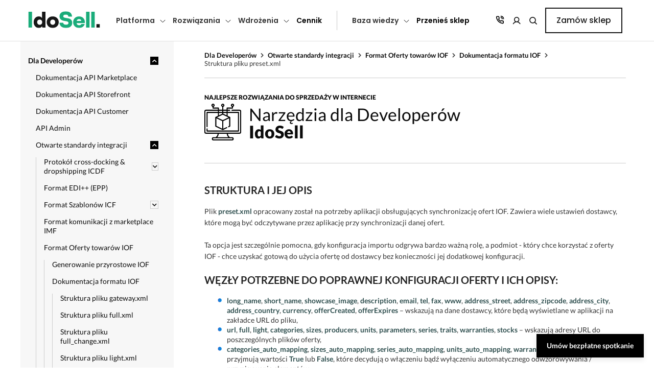

--- FILE ---
content_type: text/html; charset=utf-8
request_url: https://www.idosell.com/pl/developers/otwarte-standardy-i-api-do-integracji/internet-offer-format-iof-/dokumentacja-internet-offer-format-iof-/struktura-pliku-preset-xml/
body_size: 19644
content:

        <!DOCTYPE html>
        <html lang="pl">
        <head>
            <meta charset="UTF-8">
            <meta name="viewport" content="user-scalable=no, initial-scale = 1.0, maximum-scale = 1.0, width=device-width">
            <meta http-equiv="X-UA-Compatible" content="ie=edge">
            <title>Internet Offer Format (IOF) - Struktura pliku preset.xml - IdoSell</title>
            <meta name="keywords" content=""/>
            <meta name="description" content="Struktura pliku preset.xml w standardzie IOF"/>
            <link rel="canonical" href="https://www.idosell.com/pl/developers/otwarte-standardy-i-api-do-integracji/internet-offer-format-iof-/dokumentacja-internet-offer-format-iof-/struktura-pliku-preset-xml/">
            <meta property="og:title" content="Internet Offer Format (IOF) - Struktura pliku preset.xml"/><meta property="og:type" content="website"/><meta property="og:locale" content="pl_PL"/><meta property="og:description" content="Struktura pliku preset.xml w standardzie IOF"/><meta property="og:url" content="https://www.idosell.com/pl/developers/otwarte-standardy-i-api-do-integracji/internet-offer-format-iof-/dokumentacja-internet-offer-format-iof-/struktura-pliku-preset-xml/"/><meta property="og:image" content="https://www.idosell.com/gfx/new_design/img/homepage_idosell_shop_pl.png"/><meta property="og:site_name" content="IdoSell"/>
            <script type="application/ld+json">
        {
            "@context": "https://schema.org/",
            "@type": "LocalBusiness",
            "name": "IAI",
            "@id": "IdoSell",
            "image": [
                "https://www.iai-system.com/panel/file-gate.php?id=39557&ext=.png"
            ],
            "address": {
                "@type": "PostalAddress",
                "streetAddress": "Piastów 30",
                "addressLocality": "Szczecin",
                "addressRegion": "SZ",
                "postalCode": "71-064",
                "addressCountry": "PL"
            },
            "geo": {
                "@type": "GeoCoordinates",
                "latitude": "53.41",
                "longitude": "14.53"
            },
            "openingHoursSpecification": [
                {
                    "@type": "OpeningHoursSpecification",
                    "dayOfWeek": [
                        "Monday",
                        "Tuesday",
                        "Wednesday",
                        "Thursday",
                        "Friday"
                    ],
                    "opens": "09:00",
                    "closes": "17:00"
                }
            ],
            "telephone": "+48 91 443 66 00"
        }
        </script>
            <link rel="stylesheet" href="/gfx/new_design/css/full.css?r=20">
            <link rel="stylesheet" href="/css/landing_pages/7_new_style.css?r=20"/>
<link rel="preconnect" href="https://fonts.googleapis.com"/>
            <link rel="preconnect" href="https://fonts.gstatic.com" crossorigin/>
            <link rel="stylesheet" href="https://fonts.googleapis.com/css2?family=Poppins:wght@300;400;500;600;700;800;900&display=swap"/><link rel="shortcut icon" type="image/png" href="/gfx/icon-shop.png"/><link rel="stylesheet" href="/newMenu/src/css/main.css?r=20"><script type="application/ld+json">
                {
                    "@context": "http://schema.org",
                    "@type": "WebSite",
                    "url": "https://www.idosell.com/pl/shop/",
                    "potentialAction": {
                        "@type": "SearchAction",
                        "target": "https://www.idosell.com/pl/shop/search/?q={search_term_string}",
                        "query-input": "required name=search_term_string"
                    }
                }
                </script>                <script type="text/javascript">
                    /* <![CDATA[ */
                        (function(i,s,o,g,r,a,m){i['GoogleAnalyticsObject']=r;i[r]=i[r]||function(){ (i[r].q=i[r].q||[]).push(arguments)}

                        ,i[r].l=1*new Date();a=s.createElement(o),
                        m=s.getElementsByTagName(o)[0];a.async=1;a.src=g;m.parentNode.insertBefore(a,m)
                        })(window,document,'script','//www.google-analytics.com/analytics.js','ga');

                        ga('create', 'UA-2810032-1', 'auto');
                        ga('send', 'pageview');
                     /* ]]> */
                </script><meta name="facebook-domain-verification" content="85xl3o9hpzrjja5gjgq5o6b6pe0wvw" /></head>
        <body class="px-3 px-md-0 bg"><script>
                    dataLayer = [{
                        'internalIAINetwork': ''
                    }];
                </script><!-- Google Tag Manager -->
            <noscript><iframe src="//www.googletagmanager.com/ns.html?id=GTM-MM74KX"
            height="0" width="0" style="display:none;visibility:hidden"></iframe></noscript>
            <script>(function(w,d,s,l,i){w[l]=w[l]||[];w[l].push({'gtm.start':
            new Date().getTime(),event:'gtm.js'});var f=d.getElementsByTagName(s)[0],
            j=d.createElement(s),dl=l!='dataLayer'?'&l='+l:'';j.async=true;j.src=
            '//www.googletagmanager.com/gtm.js?id='+i+dl;f.parentNode.insertBefore(j,f);
            })(window,document,'script','dataLayer','GTM-MM74KX');</script>
            <!-- End Google Tag Manager -->
            <div class="layout d-flex flex-column"><script> var dynamicTXT = {"Demo":"Demo ","Informacja":"Informacja","JakZalozycSklepInternetowyX":"Jak za\u0142o\u017cy\u0107 sklep internetowy?","KodJestNiepoprawny":"Kod jest niepoprawny","MozliweZeNoweOpcjeNieSaJeszczeWidoczneWTwoimPaneluAdministarcyjnnym":"Mo\u017cliwe, \u017ce nowe opcje nie s\u0105 jeszcze widoczne w Twoim panelu administracyjnym.","NieMaZCzegoWybierac":"Nie ma z czego wybiera\u0107","NieZnalezionoWynikow":"Nie znaleziono wynik\u00f3w","OczekiwanaPrzezCiebieFunkcjonalnoscJestSukcesywnieInstalowanaWKolejnychSklepachIPowinnaPojawicSieWTwoimSklepieWTerminieDoDwochTygodni":"Oczekiwana przez Ciebie funkcjonalno\u015b\u0107 jest sukcesywnie instalowana w kolejnych sklepach i powinna pojawi\u0107 si\u0119 w Twoim sklepie w terminie do dw\u00f3ch tygodni.","Powrot":"Powr\u00f3t","PrzesunKolumnyTabelkiPalcem":"Przesu\u0144 kolumny tabelki palcem","WcisnijAbyWybrac":"Wci\u015bnij aby wybra\u0107","Wczytywanie":"Wczytywanie...","WybierzKraj":"Wybierz kraj","WybierzPanstwo":"Wybierz pa\u0144stwo","fpTopMenuInstallationTekst":"Procedura wdro\u017cenia","fpTopMenuManualTekst":"Poradnik","fpTopMenuOrderTekst":"Za\u0142\u00f3\u017c sklep","fpTopMenuTermsTekst":"Umowa, regulamin i rozliczenia","fpTopMenuTimeTekst":"Czas realizacji"};</script><header class="header">
    <div class="header__wrapper">
        <div class="header__logo">
            <a href="/pl/">
                <img src="https://www.iai-system.com/img/logo-idosell-dots.svg"/>
            </a>
        </div>
        <nav class="header__nav">
            <ul class="header__nav-group header__nav-group--links"><li class="header__nav-link"><span class="header__nav-link-text header__nav-link-text--level1">Platforma</span><ul class="header__subnav" data-id="platform"><li class="header__nav-link-text header__nav-link-text--level2  header__nav-back-button" data-id="platform"><span>Platforma</span></li><li class="header__nav-link-text header__nav-link-text--level2  " ><span>Dlaczego IdoSell</span><ul class="header__subsubnav"><li class="header__nav-link-text header__nav-link-text--level3  header__nav-back-button"><span>Dlaczego IdoSell</span></li>
                                <li class="header__nav-link-link ">
                                    <a href="https://www.idosell.com/pl/oferta-idosell/">
                                        <span>Wszystko do sprzedaży online</span>
                                        <small>Cały Twój biznes w jednym miejscu</small>
                                    </a>
                                </li>
                                <li class="header__nav-link-link ">
                                    <a href="https://www.idosell.com/pl/unikalne-wsparcie-w-ramach-abonamentu/">
                                        <span>Nieograniczone wsparcie</span>
                                        <small>Korzystaj z pomocy ekspertów IdoSell</small>
                                    </a>
                                </li>
                                <li class="header__nav-link-link ">
                                    <a href="https://www.idosell.com/pl/sprzedaz-miedzynarodowa/">
                                        <span>Sprzedaż zagraniczna</span>
                                        <small>Cross-border? Z nami to proste</small>
                                    </a>
                                </li>
                                <li class="header__nav-link-link ">
                                    <a href="https://www.idosell.com/pl/multishop/">
                                        <span>Sprzedaż wielokanałowa i multistore</span>
                                        <small>Zarządzaj sprzedażą z jednego miejsca</small>
                                    </a>
                                </li>
                                <li class="header__nav-link-link ">
                                    <a href="https://www.idosell.com/pl/bezpieczenstwo/">
                                        <span>Bezpieczny i zgodny z prawem sklep</span>
                                        <small>Obsługuj wszystkie kanały w jednym miejscu</small>
                                    </a>
                                </li>
                                <li class="header__nav-link-link ">
                                    <a href="https://www.idosell.com/pl/sprzedaz-subskrypcyjna/">
                                        <span>Sprzedaż subskrypcyjna</span>
                                        <small>Zyskaj regularne przychody i lojalność</small>
                                    </a>
                                </li>
                                <li class="header__nav-link-link ">
                                    <a href="https://www.idosell.com/pl/wealthon/">
                                        <span>Finansowanie dla e-sklepu</span>
                                        <small>Poznaj możliwości finansowania</small>
                                    </a>
                                </li></ul></li><li class="header__nav-link-text header__nav-link-text--level2  " ><span>Nasze specjalizacje</span><ul class="header__subsubnav"><li class="header__nav-link-text header__nav-link-text--level3  header__nav-back-button"><span>Nasze specjalizacje</span></li>
                                <li class="header__nav-link-link migration-submenu-item">
                                    <a href="https://www.idosell.com/pl/migracja/">
                                        <span><span class="header__nav-badge header__nav-badge--top">TOP</span>Przenieś sklep</span>
                                        <small>Przenieś sklep i rozwijaj z nami swój biznes</small>
                                    </a>
                                </li>
                                <li class="header__nav-link-link ">
                                    <a href="https://www.idosell.com/pl/budowa-sklepow-brandowych/">
                                        <span><span class="header__nav-badge header__nav-badge--top">TOP</span>Budowa sklepów brandowych</span>
                                        <small>Buduj swoją markę z IdoSell</small>
                                    </a>
                                </li>
                                <li class="header__nav-link-link ">
                                    <a href="https://www.idosell.com/pl/obsluga-sprzedazy-pos/">
                                        <span>Łączenie sklepów offline z online</span>
                                        <small>Sprzedajesz stacjonarnie? Wystartuj on-line</small>
                                    </a>
                                </li>
                                <li class="header__nav-link-link ">
                                    <a href="https://www.idosell.com/pl/sklepy-dla-sprzedawcow-marketplace/">
                                        <span>Sklepy dla sprzedawców marketplace</span>
                                        <small>Twórz sklep na własnych zasadach</small>
                                    </a>
                                </li>
                                <li class="header__nav-link-link ">
                                    <a href="https://www.idosell.com/pl/kreacja-sklepow-dla-poczatkujacych/">
                                        <span>Kreacja sklepów dla początkujących</span>
                                        <small>Załóż sklep z profesjonalistą i zyskaj stały rozwój</small>
                                    </a>
                                </li></ul></li><li class="header__nav-link-text header__nav-link-text--level2  " ><span>Piękne sklepy, które sprzedają</span><ul class="header__subsubnav"><li class="header__nav-link-text header__nav-link-text--level3  header__nav-back-button"><span>Piękne sklepy, które sprzedają</span></li>
                                <li class="header__nav-link-link ">
                                    <a href="https://www.idosell.com/pl/wyjatkowy-design/">
                                        <span>Wyjątkowy design sklepu</span>
                                        <small>Stwórz unikalny design i sprzedawaj więcej</small>
                                    </a>
                                </li>
                                <li class="header__nav-link-link ">
                                    <a href="https://www.idosell.com/pl/sklep-rwd-mobile/">
                                        <span>Responsywne szablony na start</span>
                                        <small>Gotowe i darmowe szablony sklepu</small>
                                    </a>
                                </li>
                                <li class="header__nav-link-link ">
                                    <a href="https://www.idosell.com/pl/opieka-graficzna-webmasterska/">
                                        <span>Stały rozwój z działem deweloperskim</span>
                                        <small>Rozwijaj sklep bez ograniczeń</small>
                                    </a>
                                </li>
                                <li class="header__nav-link-link ">
                                    <a href="https://www.idosell.com/pl/testy-ab/">
                                        <span><span class="header__nav-badge header__nav-badge--new">Tylko w IdoSell</span>Testy A/B</span>
                                        <small>Testuj rozwiązania i zwiększaj konwersję</small>
                                    </a>
                                </li></ul></li>
                        <li class="header__nav-banner">
                            <img src="/newMenu/src/images/lee_cooper_banner.png" alt="Stworzymy Twój idealny e-sklep"/>
                            <strong>Stworzymy Twój idealny e-sklep</strong>
                            <p>Eksperci IdoSell zaprezentują Twój wymarzony sklep i pomogą bezpiecznie go przenieść z innej platformy.</p>
                            <p>Podczas spotkania:</p>
                            <ul>
                                <li>Zobaczysz wizję sklepu dla Ciebie</li>
                                <li>Dowiesz się, jak bezpiecznie przenieść sklep</li>
                                <li>Przetestujesz nasze demo w praktyce</li>
                                <li>Otrzymasz odpowiedzi na pytania</li>
                            </ul>
                            <a class="btn btn--primary" href="https://meetings-eu1.hubspot.com/meetings/dominik-michalek/porozmawiajmy-o-sklepie-internetowym">Umów spotkanie<svg width="9" height="14" viewBox="0 0 9 14" fill="none" xmlns="http://www.w3.org/2000/svg"><path d="M0 13.6H2.70588L8.4 6.98565L2.70588 0.400024H0L5.69412 6.98565L0 13.6Z"></path></svg></a>
                        </li>
                    </ul></li><li class="header__nav-link"><span class="header__nav-link-text header__nav-link-text--level1">Rozwiązania</span><ul class="header__subnav" data-id="solutions"><li class="header__nav-link-text header__nav-link-text--level2  header__nav-back-button" data-id="solutions"><span>Rozwiązania</span></li><li class="header__nav-link-text header__nav-link-text--level2  " ><span>Integracje</span><ul class="header__subsubnav"><li class="header__nav-link-text header__nav-link-text--level3  header__nav-back-button"><span>Integracje</span></li>
                                <li class="header__nav-link-link ">
                                    <a href="https://www.idosell.com/pl/logistyka/">
                                        <span>Kurierzy i logistyka</span>
                                        <small>Zarządzaj przesyłkami z jednego miejsca </small>
                                    </a>
                                </li>
                                <li class="header__nav-link-link ">
                                    <a href="https://www.idosell.com/pl/integracje/systemy-platnosci/">
                                        <span>Płatności</span>
                                        <small>Aktywuj dowolne metody płatności</small>
                                    </a>
                                </li>
                                <li class="header__nav-link-link ">
                                    <a href="https://www.idosell.com/pl/integracje/systemy-erp/">
                                        <span>Systemy ERP</span>
                                        <small>Wykorzystaj pełną automatyzację</small>
                                    </a>
                                </li>
                                <li class="header__nav-link-link ">
                                    <a href="https://www.idosell.com/pl/integracje/marketplaces-porownywarki/">
                                        <span>Marketplace i porównywarki</span>
                                        <small>Sprzedawaj globalnie i z jednego systemu</small>
                                    </a>
                                </li>
                                <li class="header__nav-link-link ">
                                    <a href="https://www.idosell.com/pl/obsluga-dropshipping-cross-docking/">
                                        <span>Integracja z hurtowniami</span>
                                        <small>Rozwiązania dropshipping i crossdocking</small>
                                    </a>
                                </li>
                                <li class="header__nav-link-link ">
                                    <a href="https://www.idosell.com/pl/idosell-apps/">
                                        <span><span class="header__nav-badge header__nav-badge--new">Nowość</span>IdoSell Apps</span>
                                        <small>Więcej możliwości dla Twojego biznesu</small>
                                    </a>
                                </li></ul></li><li class="header__nav-link-text header__nav-link-text--level2  " ><span>Więcej klientów, więcej sprzedaży</span><ul class="header__subsubnav"><li class="header__nav-link-text header__nav-link-text--level3  header__nav-back-button"><span>Więcej klientów, więcej sprzedaży</span></li>
                                <li class="header__nav-link-link ">
                                    <a href="https://www.idosell.com/pl/reklamy-google-od-idosell/">
                                        <span><span class="header__nav-badge header__nav-badge--top">TOP</span>Reklamy Google Ads</span>
                                        <small>Generuj ruch skutecznymi metodami</small>
                                    </a>
                                </li>
                                <li class="header__nav-link-link ">
                                    <a href="https://www.idosell.com/pl/marketing-automation/">
                                        <span>Automatyzacja marketingu</span>
                                        <small>Wprowadź skuteczny Marketing Automation</small>
                                    </a>
                                </li>
                                <li class="header__nav-link-link ">
                                    <a href="https://www.idosell.com/pl/google-analytics/">
                                        <span>Integracja z Google Analytics</span>
                                        <small>Korzystaj z narzędzi analitycznych</small>
                                    </a>
                                </li>
                                <li class="header__nav-link-link ">
                                    <a href="https://www.idosell.com/pl/integracja-facebook-instagram-tiktok/">
                                        <span>Facebook, Instagram i TikTok</span>
                                        <small>Zintegruj social media ze sklepem online</small>
                                    </a>
                                </li>
                                <li class="header__nav-link-link ">
                                    <a href="https://www.idosell.com/pl/program-partnerski-lojalnosciowy/">
                                        <span>Program partnerski i lojalnościowy</span>
                                        <small>Wykorzystaj prosty sposób lojalizacji klienta</small>
                                    </a>
                                </li></ul></li><li class="header__nav-link-text header__nav-link-text--level2  " ><span>Wzrost konwersji</span><ul class="header__subsubnav"><li class="header__nav-link-text header__nav-link-text--level3  header__nav-back-button"><span>Wzrost konwersji</span></li>
                                <li class="header__nav-link-link ">
                                    <a href="https://www.idosell.com/pl/checkout/">
                                        <span><span class="header__nav-badge header__nav-badge--new">Nowość</span>Zakupy jednym kliknięciem</span>
                                        <small>Nowoczesny i szybki proces zakupowy</small>
                                    </a>
                                </li>
                                <li class="header__nav-link-link ">
                                    <a href="https://www.idosell.com/pl/rekomendacje-produktowe-idosell-rs/">
                                        <span>Inteligentne rekomendacje IdoSell RS</span>
                                        <small>Trafiaj z idealnymi propozycjami do klientów</small>
                                    </a>
                                </li>
                                <li class="header__nav-link-link ">
                                    <a href="https://www.idosell.com/pl/zaawansowany-system-rabatowy/">
                                        <span>Zaawansowany system rabatowy</span>
                                        <small>Zwiększaj wartość koszyka</small>
                                    </a>
                                </li>
                                <li class="header__nav-link-link ">
                                    <a href="https://www.idosell.com/pl/modul-zestawow-kolekcji-i-opinii/">
                                        <span>Moduł zestawów, kolekcji i opinii</span>
                                        <small>Grupuj towary, tworząc wyjątkowe oferty</small>
                                    </a>
                                </li>
                                <li class="header__nav-link-link ">
                                    <a href="https://www.idosell.com/pl/searching-pro/">
                                        <span>Inteligentna wyszukiwarka produktowa</span>
                                        <small>Oferuj łatwe i szybkie wyszukiwanie towarów</small>
                                    </a>
                                </li></ul></li>
                        <li class="header__nav-banner">
                            <img src="/newMenu/src/images/lee_cooper_banner.png" alt="Stworzymy Twój idealny e-sklep"/>
                            <strong>Stworzymy Twój idealny e-sklep</strong>
                            <p>Eksperci IdoSell zaprezentują Twój wymarzony sklep i pomogą bezpiecznie go przenieść z innej platformy.</p>
                            <p>Podczas spotkania:</p>
                            <ul>
                                <li>Zobaczysz wizję sklepu dla Ciebie</li>
                                <li>Dowiesz się, jak bezpiecznie przenieść sklep</li>
                                <li>Przetestujesz nasze demo w praktyce</li>
                                <li>Otrzymasz odpowiedzi na pytania</li>
                            </ul>
                            <a class="btn btn--primary" href="https://meetings-eu1.hubspot.com/meetings/dominik-michalek/porozmawiajmy-o-sklepie-internetowym">Umów spotkanie<svg width="9" height="14" viewBox="0 0 9 14" fill="none" xmlns="http://www.w3.org/2000/svg"><path d="M0 13.6H2.70588L8.4 6.98565L2.70588 0.400024H0L5.69412 6.98565L0 13.6Z"></path></svg></a>
                        </li>
                    </ul></li><li class="header__nav-link"><span class="header__nav-link-text header__nav-link-text--level1">Wdrożenia</span><ul class="header__subnav" data-id="development"><li class="header__nav-link-text header__nav-link-text--level2  header__nav-back-button" data-id="development"><span>Wdrożenia</span></li><li class="header__nav-link-text header__nav-link-text--level2  " ><span>Uruchomienie sklepu</span><ul class="header__subsubnav"><li class="header__nav-link-text header__nav-link-text--level3  header__nav-back-button"><span>Uruchomienie sklepu</span></li>
                                <li class="header__nav-link-link ">
                                    <a href="https://www.idosell.com/pl/pakiety-wdrozeniowe/">
                                        <span>Pakiety wdrożeniowe</span>
                                        <small>Ty sprzedajesz, my zajmujemy się resztą</small>
                                    </a>
                                </li>
                                <li class="header__nav-link-link ">
                                    <a href="https://www.idosell.com/pl/proces-wdrozeniowy/">
                                        <span>Proces wdrożenia i czas realizacji</span>
                                        <small>Indywidualne podejście do biznesu</small>
                                    </a>
                                </li>
                                <li class="header__nav-link-link ">
                                    <a href="https://www.idosell.com/pl/galeria-designow/">
                                        <span>Galeria wdrożeń</span>
                                        <small>Zobacz realizacje w ramach pakietów</small>
                                    </a>
                                </li></ul></li><li class="header__nav-link-text header__nav-link-text--level2  " ><span>Historie naszych klientów</span><ul class="header__subsubnav"><li class="header__nav-link-text header__nav-link-text--level3  header__nav-back-button"><span>Historie naszych klientów</span></li>
                                <li class="header__nav-link-link ">
                                    <a href="https://www.idosell.com/pl/jak-daleko-mozna-zajsc-sprzedajac-obuwie/">
                                        <span>Droga marki Olivier do sukcesu</span>
                                        <small>Jak daleko można zajść, sprzedając obuwie?</small>
                                    </a>
                                </li>
                                <li class="header__nav-link-link ">
                                    <a href="https://www.idosell.com/pl/historie-klientow-idosell/dlaczego-rozpoznawalny-brand-zalozyl-sklep-internetowy/">
                                        <span>Rozwój brandu Forever</span>
                                        <small>Jak popularna marka założyła sklep online?</small>
                                    </a>
                                </li>
                                <li class="header__nav-link-link ">
                                    <a href="https://www.idosell.com/pl/historie-klientow-idosell/poszetka-twist-w-modzie-klasycznej/">
                                        <span>Sukces marki Poszetka</span>
                                        <small>Zbuduj silną markę w branży fashion</small>
                                    </a>
                                </li>
                                <li class="header__nav-link-link ">
                                    <a href="https://www.idosell.com/pl/historie-klientow-idosell/wydajemy-co-sie-nam-podoba-czyli-e-commerce-na-wlasnych-zasadach/">
                                        <span>Karakter - sklep na własnych zasadach</span>
                                        <small>Jak znane wydawnictwo łączy offline z online?</small>
                                    </a>
                                </li>
                                <li class="header__nav-link-link ">
                                    <a href="https://www.idosell.com/pl/historie-klientow-idosell/nasz-rozwoj-byl-tak-dynamiczny-ze-zauwazylismy-iz-nie-ma-lepszej-opcji-niz-powierzyc-sklep-profesjonalistom-historia-sukcesu-4fizjo/">
                                        <span>Bezpieczna migracja 4FIZJO</span>
                                        <small>Dynamiczny rozwój i bezpieczna migracja</small>
                                    </a>
                                </li>
                                <li class="header__nav-link-link ">
                                    <a href="https://www.idosell.com/pl/historie-klientow-idosell/">
                                        <span>Wszystkie opinie klientów</span>
                                        <small>Poznaj sukcesy klientów różnych branż</small>
                                    </a>
                                </li></ul></li>
                        <li class="header__nav-link-text header__nav-link-text--level2 header__nav-gallery " >
                            <span>Galeria design'ów</span>
                            <ul class="header__subsubnav">
                                <li class="header__nav-link-link">
                                    <a href="https://www.leecooper.pl/" target="_blank">
                                        <img src="/newMenu/src/images/design_gallery/lee_cooper.png"/>
                                    </a>
                                </li>
                                <li class="header__nav-link-link">
                                    <a href="https://www.dolina-noteci.pl/" target="_blank">
                                        <img src="/newMenu/src/images/design_gallery/dolina_noteci.png"/>
                                    </a>
                                </li>
                                <li class="header__nav-link-link">
                                    <a href="https://mintishop.pl/" target="_blank">
                                        <img src="/newMenu/src/images/design_gallery/drogeria_internetowa.png"/>
                                    </a>
                                </li>
                                <li class="header__nav-link-link">
                                    <a href="https://duzyben.pl/" target="_blank">
                                        <img src="/newMenu/src/images/design_gallery/duzy_ben.png"/>
                                    </a>
                                </li>
                                <li class="header__nav-link-link">
                                    <a href="https://dji-ars.pl/" target="_blank">
                                        <img src="/newMenu/src/images/design_gallery/dji.png"/>
                                    </a>
                                </li>
                                <li class="header__nav-link-link">
                                    <a href="https://karakter.pl/" target="_blank">
                                        <img src="/newMenu/src/images/design_gallery/karakter.png"/>
                                    </a>
                                </li>
                            </ul>
                        </li>
                        <li class="header__nav-banner">
                            <img src="/newMenu/src/images/lee_cooper_banner.png" alt="Stworzymy Twój idealny e-sklep"/>
                            <strong>Stworzymy Twój idealny e-sklep</strong>
                            <p>Eksperci IdoSell zaprezentują Twój wymarzony sklep i pomogą bezpiecznie go przenieść z innej platformy.</p>
                            <p>Podczas spotkania:</p>
                            <ul>
                                <li>Zobaczysz wizję sklepu dla Ciebie</li>
                                <li>Dowiesz się, jak bezpiecznie przenieść sklep</li>
                                <li>Przetestujesz nasze demo w praktyce</li>
                                <li>Otrzymasz odpowiedzi na pytania</li>
                            </ul>
                            <a class="btn btn--primary" href="https://meetings-eu1.hubspot.com/meetings/dominik-michalek/porozmawiajmy-o-sklepie-internetowym">Umów spotkanie<svg width="9" height="14" viewBox="0 0 9 14" fill="none" xmlns="http://www.w3.org/2000/svg"><path d="M0 13.6H2.70588L8.4 6.98565L2.70588 0.400024H0L5.69412 6.98565L0 13.6Z"></path></svg></a>
                        </li>
                    </ul></li><li class="header__nav-link header__nav-link-link header__nav-link-link--level " data-id="cennik"><a href="https://www.idosell.com/pl/otworz-swoj-wlasny-sklep-internetowy/">Cennik</a></li><li class="header__nav-link"><span class="header__nav-link-text header__nav-link-text--level1">Baza wiedzy</span><ul class="header__subnav" data-id="helpbase"><li class="header__nav-link-text header__nav-link-text--level2  header__nav-back-button" data-id="helpbase"><span>Baza wiedzy</span></li><li class="header__nav-link-text header__nav-link-text--level2  " ><span>Dowiedz się więcej</span><ul class="header__subsubnav"><li class="header__nav-link-text header__nav-link-text--level3  header__nav-back-button"><span>Dowiedz się więcej</span></li>
                                <li class="header__nav-link-link ">
                                    <a href="https://pomoc.idosell.com/">
                                        <span>Pomoc</span>
                                        <small>Materiały, które ułatwiają konfigurację</small>
                                    </a>
                                </li>
                                <li class="header__nav-link-link ">
                                    <a href="https://www.idosell.com/pl/blog">
                                        <span>Blog</span>
                                        <small>Czytaj porady, strategie i nowości</small>
                                    </a>
                                </li>
                                <li class="header__nav-link-link ">
                                    <a href="https://www.idosell.com/pl/podcast/">
                                        <span>Podcasty</span>
                                        <small>Posłuchaj eksperckich rozmów</small>
                                    </a>
                                </li>
                                <li class="header__nav-link-link ">
                                    <a href="https://www.idosell.com/pl/baza-wiedzy/webinary/">
                                        <span>Webinary</span>
                                        <small>Ucz się od ekspertów i rozwijaj swój biznes</small>
                                    </a>
                                </li>
                                <li class="header__nav-link-link ">
                                    <a href="https://www.idosell.com/pl/baza-wiedzy/">
                                        <span>Strefa Ekspercka</span>
                                        <small>Przeglądaj, odkrywaj, inspiruj się</small>
                                    </a>
                                </li>
                                <li class="header__nav-link-link ">
                                    <a href="https://www.idosell.com/pl/demo/zamowienie-dostepu-do-demo/">
                                        <span>Zamów demo</span>
                                        <small>Przetestuj nasz system za darmo</small>
                                    </a>
                                </li></ul></li><li class="header__nav-link-text header__nav-link-text--level2  " ><span>Współpraca i dokumentacja</span><ul class="header__subsubnav"><li class="header__nav-link-text header__nav-link-text--level3  header__nav-back-button"><span>Współpraca i dokumentacja</span></li>
                                <li class="header__nav-link-link ">
                                    <a href="https://www.iai-sa.com/pl/program-polecen/">
                                        <span>Dla partnerów - Affiliate Program</span>
                                        <small>Promuj nowoczesne usługi i rozwijaj biznes</small>
                                    </a>
                                </li>
                                <li class="header__nav-link-link ">
                                    <a href="https://www.idosell.com/pl/dla-developerow/">
                                        <span>Dla developerów</span>
                                        <small>Zapoznaj się z dokumentacją API</small>
                                    </a>
                                </li>
                                <li class="header__nav-link-link ">
                                    <a href="https://www.idosell.com/pl/regulamin-idosell/">
                                        <span>Umowa i Regulamin usług</span>
                                        <small>Dowiedz się jak korzystać z naszych usług</small>
                                    </a>
                                </li>
                                <li class="header__nav-link-link ">
                                    <a href="https://www.idosell.com/pl/szczegolowy-cennik-idosell/">
                                        <span>Cennik Usług</span>
                                        <small>Zapoznaj się pełnym cennikiem usług</small>
                                    </a>
                                </li>
                                <li class="header__nav-link-link ">
                                    <a href="https://www.iai-sa.com/pl/polityka-prywatnosci-i-bezpieczenstwa/">
                                        <span>Polityka Prywatności i RODO</span>
                                        <small>Zobacz jak chronimy Twoje dane</small>
                                    </a>
                                </li>
                                <li class="header__nav-link-link ">
                                    <a href="https://www.iai-sa.com/pl/dsa/">
                                        <span>DSA</span>
                                        <small>Sprawdź zapisy regulacji DSA
 </small>
                                    </a>
                                </li></ul></li><li class="header__nav-link-text header__nav-link-text--level2  " ><span>Zobacz najbliższe wydarzenia</span><ul class="header__subsubnav"><li class="header__nav-link-text header__nav-link-text--level3  header__nav-back-button"><span>Zobacz najbliższe wydarzenia</span></li>
                                <li class="header__nav-link-link ">
                                    <a href="https://www.idosell.com/pl/wydarzenia/">
                                        <span>eTrade Show</span>
                                        <small>27-29.01.2026 - Największe targi e-commerce w europie
</small>
                                    </a>
                                </li>
                                <li class="header__nav-link-link ">
                                    <a href="https://www.idosell.com/pl/wydarzenia/">
                                        <span>Targi e-Handlu EXPO XXI</span>
                                        <small>24.04.2026 - Spotkaj nas na jednym z najważniejszych eventów roku</small>
                                    </a>
                                </li></ul></li>
                        <li class="header__nav-banner">
                            <img src="/newMenu/src/images/lee_cooper_banner.png" alt="Stworzymy Twój idealny e-sklep"/>
                            <strong>Stworzymy Twój idealny e-sklep</strong>
                            <p>Eksperci IdoSell zaprezentują Twój wymarzony sklep i pomogą bezpiecznie go przenieść z innej platformy.</p>
                            <p>Podczas spotkania:</p>
                            <ul>
                                <li>Zobaczysz wizję sklepu dla Ciebie</li>
                                <li>Dowiesz się, jak bezpiecznie przenieść sklep</li>
                                <li>Przetestujesz nasze demo w praktyce</li>
                                <li>Otrzymasz odpowiedzi na pytania</li>
                            </ul>
                            <a class="btn btn--primary" href="https://meetings-eu1.hubspot.com/meetings/dominik-michalek/porozmawiajmy-o-sklepie-internetowym">Umów spotkanie<svg width="9" height="14" viewBox="0 0 9 14" fill="none" xmlns="http://www.w3.org/2000/svg"><path d="M0 13.6H2.70588L8.4 6.98565L2.70588 0.400024H0L5.69412 6.98565L0 13.6Z"></path></svg></a>
                        </li>
                    </ul></li><li class="header__nav-link header__nav-link-link header__nav-link-link--level --migration" data-id="migration"><a href="https://www.idosell.com/pl/migracja/">Przenieś sklep</a></li></ul><ul class="header__nav-group header__nav-group--buttons">
            <a href="/pl/kontakt-idosell" class="header__bar-link--contact">
                <svg xmlns="http://www.w3.org/2000/svg" width="20" height="20" viewBox="0 0 20 20" fill="none">
                  <g clip-path="url(#clip0_6312_1026)">
                    <path d="M12.3149 4.45852C13.0882 4.60939 13.7988 4.98756 14.3559 5.54464C14.913 6.10171 15.2912 6.81236 15.442 7.5856M12.3149 1.29185C13.9215 1.47033 15.4195 2.18974 16.5632 3.33199C17.7069 4.47423 18.4282 5.9714 18.6087 7.57769M17.817 13.8952V16.2702C17.8179 16.4907 17.7728 16.7089 17.6844 16.9109C17.5961 17.1129 17.4666 17.2943 17.3041 17.4433C17.1416 17.5924 16.9498 17.7059 16.741 17.7765C16.5321 17.8471 16.3108 17.8734 16.0912 17.8535C13.6551 17.5888 11.3151 16.7564 9.25911 15.4231C7.3463 14.2076 5.72458 12.5859 4.50911 10.6731C3.17117 8.60781 2.33855 6.25639 2.07869 3.80935C2.05891 3.59043 2.08493 3.36979 2.15509 3.16147C2.22525 2.95316 2.33802 2.76173 2.48621 2.59939C2.63441 2.43704 2.81479 2.30733 3.01586 2.21852C3.21693 2.1297 3.43429 2.08373 3.65411 2.08352H6.02911C6.41331 2.07974 6.78578 2.21579 7.07709 2.46632C7.3684 2.71684 7.55867 3.06475 7.61244 3.44519C7.71268 4.20524 7.89859 4.95151 8.16661 5.66977C8.27312 5.95313 8.29617 6.26108 8.23303 6.55713C8.16989 6.85319 8.02321 7.12494 7.81036 7.34019L6.80494 8.3456C7.93192 10.3276 9.57297 11.9686 11.5549 13.0956L12.5604 12.0902C12.7756 11.8773 13.0474 11.7306 13.3434 11.6675C13.6395 11.6044 13.9474 11.6274 14.2308 11.7339C14.949 12.002 15.6953 12.1879 16.4554 12.2881C16.8399 12.3424 17.1911 12.5361 17.4422 12.8324C17.6933 13.1287 17.8267 13.5069 17.817 13.8952Z" stroke="black" stroke-width="2" stroke-linecap="round" stroke-linejoin="round"/>
                  </g>
                  <defs>
                    <clipPath id="clip0_6312_1026">
                      <rect width="19" height="19" fill="white" transform="translate(0.400391 0.500183)"/>
                    </clipPath>
                  </defs>
                </svg>
            </a>
            <ul class="d-md-flex main_menu_mobile order-2 order-md-0 header__bar-link--login-wrapper">
                <li class="menu__item d-md-flex --small --align-right">
                    <a href="#" class="menu__link px-md-3 d-md-flex align-items-md-center header__bar-link header__bar-link--login">
                        <svg xmlns="http://www.w3.org/2000/svg" width="18" height="19" viewBox="0 0 18 19" fill="none">
                            <path d="M16.5136 15.1375C15.5711 13.4832 14.0992 12.1941 12.335 11.4779C13.2123 10.8199 13.8604 9.90261 14.1874 8.85585C14.5143 7.8091 14.5037 6.686 14.1569 5.64564C13.8101 4.60528 13.1448 3.7004 12.2551 3.05919C11.3655 2.41797 10.2967 2.07293 9.20002 2.07293C8.10338 2.07293 7.03454 2.41797 6.14491 3.05919C5.25527 3.7004 4.58993 4.60528 4.24315 5.64564C3.89636 6.686 3.8857 7.8091 4.21268 8.85585C4.53967 9.90261 5.18771 10.8199 6.06502 11.4779C4.30084 12.1941 2.82899 13.4832 1.88639 15.1375C1.82799 15.2314 1.78906 15.3361 1.77192 15.4454C1.75479 15.5546 1.7598 15.6662 1.78665 15.7735C1.8135 15.8808 1.86166 15.9816 1.92824 16.0699C1.99482 16.1582 2.07848 16.2322 2.17425 16.2875C2.27001 16.3429 2.37591 16.3784 2.48567 16.3919C2.59543 16.4055 2.7068 16.3969 2.81316 16.3666C2.91951 16.3362 3.01869 16.2849 3.10478 16.2154C3.19088 16.146 3.26214 16.06 3.31433 15.9625C4.56008 13.8092 6.76008 12.525 9.20002 12.525C11.64 12.525 13.84 13.8099 15.0857 15.9625C15.1988 16.1444 15.3782 16.2751 15.586 16.3271C15.7937 16.3791 16.0136 16.3483 16.199 16.2411C16.3844 16.134 16.5209 15.959 16.5797 15.753C16.6384 15.547 16.6147 15.3263 16.5136 15.1375ZM5.62502 7.29999C5.62502 6.59292 5.83469 5.90173 6.22751 5.31383C6.62034 4.72592 7.17868 4.26771 7.83193 3.99712C8.48517 3.72654 9.20398 3.65574 9.89747 3.79368C10.5909 3.93163 11.228 4.27211 11.7279 4.77208C12.2279 5.27206 12.5684 5.90906 12.7063 6.60254C12.8443 7.29603 12.7735 8.01484 12.5029 8.66809C12.2323 9.32133 11.7741 9.87967 11.1862 10.2725C10.5983 10.6653 9.90709 10.875 9.20002 10.875C8.2522 10.8739 7.34352 10.4969 6.67332 9.82669C6.00311 9.15649 5.62611 8.24781 5.62502 7.29999Z" fill="#171717"></path>
                        </svg>
                        <span class="d-md-none">Konto użytkownika</span></a>
                        <ul class="submenu d-none">
                           <li class="submenu__item nav_item">
                    <a class="menu__link" href="https://www.idosell.com/pl/dashboard/?ref=%2Fpl%2Fdevelopers%2Fformats%2Fiof%2Fspecification%2Fstructure-of-preset-xml%2F" rel="nofollow">Zaloguj się</a>
                </li><li class="submenu__item nav_item">
                    <a class="menu__link" href="https://www.idosell.com/pl/order/" rel="nofollow">Zamów sklep</a>
                </li>
                        </ul>
                </li>
            </ul>
            <form action="/search" class="brand-search form ml-md-4" data-hs-cf-bound="true">
                <div class="header__bar-link header__bar-link--search">
                    <button type="button" class="menu__link --search">
                        <svg xmlns="http://www.w3.org/2000/svg" width="19" height="19" viewBox="0 0 19 19" fill="none">
                            <path d="M16.7837 15.5163L13.5188 12.25C14.4977 10.9743 14.9547 9.37405 14.7972 7.77379C14.6396 6.17353 13.8792 4.69312 12.6703 3.63287C11.4613 2.57262 9.89436 2.01193 8.28722 2.06453C6.68009 2.11712 5.15313 2.77908 4.0161 3.9161C2.87908 5.05313 2.21712 6.58009 2.16453 8.18723C2.11193 9.79436 2.67262 11.3613 3.73287 12.5703C4.79312 13.7792 6.27353 14.5396 7.87379 14.6972C9.47405 14.8547 11.0743 14.3977 12.35 13.4188L15.6177 16.6871C15.6944 16.7639 15.7855 16.8247 15.8858 16.8663C15.9861 16.9078 16.0935 16.9292 16.2021 16.9292C16.3106 16.9292 16.4181 16.9078 16.5183 16.8663C16.6186 16.8247 16.7097 16.7639 16.7864 16.6871C16.8632 16.6104 16.9241 16.5193 16.9656 16.419C17.0071 16.3187 17.0285 16.2113 17.0285 16.1028C17.0285 15.9942 17.0071 15.8868 16.9656 15.7865C16.9241 15.6862 16.8632 15.5951 16.7864 15.5184L16.7837 15.5163ZM3.825 8.40001C3.825 7.47538 4.09919 6.57151 4.61288 5.80271C5.12658 5.03391 5.85671 4.43471 6.71096 4.08087C7.5652 3.72703 8.50519 3.63445 9.41205 3.81483C10.3189 3.99522 11.1519 4.44047 11.8057 5.09428C12.4595 5.74809 12.9048 6.5811 13.0852 7.48796C13.2656 8.39482 13.173 9.33481 12.8191 10.1891C12.4653 11.0433 11.8661 11.7734 11.0973 12.2871C10.3285 12.8008 9.42463 13.075 8.5 13.075C7.26051 13.0737 6.07214 12.5808 5.19569 11.7043C4.31923 10.8279 3.82628 9.6395 3.825 8.40001Z" fill="#171717"></path>
                        </svg>
                    </button>
                </div>
                <div class="form__group container">
                    <svg xmlns="http://www.w3.org/2000/svg" width="18" height="18" viewBox="0 0 18 18" fill="none">
                        <path d="M15.9837 15.0163L12.7188 11.75C13.6977 10.4743 14.1547 8.87404 13.9972 7.27378C13.8396 5.67352 13.0792 4.19312 11.8703 3.13287C10.6613 2.07262 9.09437 1.51192 7.48723 1.56452C5.88009 1.61712 4.35313 2.27907 3.21611 3.4161C2.07908 4.55312 1.41713 6.08008 1.36453 7.68722C1.31193 9.29436 1.87263 10.8613 2.93288 12.0703C3.99312 13.2792 5.47353 14.0396 7.07379 14.1972C8.67405 14.3547 10.2743 13.8977 11.55 12.9187L14.8177 16.1871C14.8944 16.2639 14.9855 16.3247 15.0858 16.3663C15.1861 16.4078 15.2935 16.4292 15.4021 16.4292C15.5106 16.4292 15.6181 16.4078 15.7183 16.3663C15.8186 16.3247 15.9097 16.2639 15.9864 16.1871C16.0632 16.1104 16.1241 16.0193 16.1656 15.919C16.2071 15.8187 16.2285 15.7113 16.2285 15.6027C16.2285 15.4942 16.2071 15.3868 16.1656 15.2865C16.1241 15.1862 16.0632 15.0951 15.9864 15.0184L15.9837 15.0163ZM3.02501 7.9C3.02501 6.97537 3.29919 6.07151 3.81289 5.30271C4.32658 4.53391 5.05672 3.9347 5.91096 3.58086C6.76521 3.22702 7.70519 3.13444 8.61206 3.31483C9.51892 3.49521 10.3519 3.94046 11.0057 4.59428C11.6595 5.24809 12.1048 6.08109 12.2852 6.98795C12.4656 7.89481 12.373 8.8348 12.0191 9.68904C11.6653 10.5433 11.0661 11.2734 10.2973 11.7871C9.5285 12.3008 8.62464 12.575 7.70001 12.575C6.46051 12.5737 5.27215 12.0808 4.39569 11.2043C3.51923 10.3279 3.02628 9.1395 3.02501 7.9Z" fill="#C8C8C8"></path>
                    </svg>
                    <input name="q" type="text" class="form__input" placeholder="Wpisz czego szukasz" autocomplete="off">
                    <button type="search" class="button --solid">Szukaj</button>
                    <input type="hidden" name="title" value="all">
                </div>
            </form>
        
                <li class="header__nav-link header__nav-link--btn">
                    <a type="button" class="btn btn--black" href="/pl/order/">Zamów sklep</a>
                </li>
            </ul>
        </nav>
        <button type="button" class="header__nav-mobile-trigger">
            <img src="/newMenu/src/images/nav_icon.svg"/>
        </button>
    </div>
</header>
            <div class="container mb-5">
                <div class="row content align-items-start">
                    <aside class="content__aside bg-alternate col-md-3 pr-md-0 menu"><div class="aside__content py-md-5 pr-md-5"><nav class="aside__menu"><ul class="aside__menu_collapse"><li class="aside__menu_element"><a href="https://www.idosell.com/pl/dla-developerow/" class="aside__menu_link  --expanded"><span class="--name">Dla Developerów</span><span class="--expand"><i class="fas fa-chevron-down"></i></span></a><ul class="aside__submenu "><li class="aside__submenu_element"><a href="https://www.idosell.com/pl/developers/marketplace-api/" class="aside__submenu_link "><span class="--name">Dokumentacja API Marketplace</span><span class="--expand"><i class="fas fa-chevron-down"></i></span></a></li><li class="aside__submenu_element"><a href="https://www.idosell.com/pl/developers/storefront-documentation/" class="aside__submenu_link "><span class="--name">Dokumentacja API Storefront</span><span class="--expand"><i class="fas fa-chevron-down"></i></span></a></li><li class="aside__submenu_element"><a href="https://www.idosell.com/pl/developers/customer-api/" class="aside__submenu_link "><span class="--name">Dokumentacja API Customer</span><span class="--expand"><i class="fas fa-chevron-down"></i></span></a></li><li class="aside__submenu_element"><a href="https://www.idosell.com/pl/developers/api-new-admin/api-admin/" class="aside__submenu_link "><span class="--name">API Admin</span><span class="--expand"><i class="fas fa-chevron-down"></i></span></a></li><li class="aside__submenu_element"><a href="https://www.idosell.com/pl/developers/otwarte-standardy-i-api-do-integracji/" class="aside__submenu_link  --expanded"><span class="--name">Otwarte standardy integracji</span><span class="--expand"><i class="fas fa-chevron-down"></i></span></a><ul class="aside__submenu "><li class="aside__submenu_element"><a href="https://www.idosell.com/pl/developers/otwarte-standardy-i-api-do-integracji/internet-cross-docking-and-dropshipping-format-icdf/" class="aside__submenu_link "><span class="--name">Protokół cross-docking &amp; dropshipping ICDF</span><span class="--expand"><i class="fas fa-chevron-down"></i></span></a><ul class="aside__submenu d-none"><li class="aside__submenu_element"><a href="https://www.idosell.com/pl/developers/otwarte-standardy-i-api-do-integracji/internet-cross-docking-and-dropshipping-format-icdf/dokumentacja-internet-cross-docking-and-dropshipping-format-icdf/" class="aside__submenu_link "><span class="--name">Dokumentacja formatu ICDF</span><span class="--expand"><i class="fas fa-chevron-down"></i></span></a></li><li class="aside__submenu_element"><a href="https://www.idosell.com/pl/developers/formats/icdf/customer-api/dokumentacja-customerapi-umozliwiajacego-przyjmowanie-zamowien-dropshippingowych-przez-hurtownie/" class="aside__submenu_link "><span class="--name">Zestaw bramek CustomerAPI</span><span class="--expand"><i class="fas fa-chevron-down"></i></span></a><ul class="aside__submenu d-none"><li class="aside__submenu_element"><a href="https://www.idosell.com/pl/developers/formats/icdf/customer-api/dropshipping-notifications/powiadomienie-sklepu-o-wyslaniu-zamowienia-dropshippingowego-webhook/" class="aside__submenu_link "><span class="--name">Powiadomienia z hurtowni do sklepu o wysyłce zamówienia (webhooks)</span><span class="--expand"><i class="fas fa-chevron-down"></i></span></a></li></ul></li><li class="aside__submenu_element"><a href="https://www.idosell.com/pl/developers/formats/icdf/ajax-api/dokumentacja-bramek-ajax-umozliwiajacych-przyjmowanie-zamowien-dropshippingowych/" class="aside__submenu_link "><span class="--name">Zestaw bramek AJAX ICDF</span><span class="--expand"><i class="fas fa-chevron-down"></i></span></a></li></ul></li><li class="aside__submenu_element"><a href="https://www.idosell.com/pl/developers/otwarte-standardy-i-api-do-integracji/format-edi-epp-w-iai-shop-com/" class="aside__submenu_link "><span class="--name">Format EDI++ (EPP)</span><span class="--expand"><i class="fas fa-chevron-down"></i></span></a></li><li class="aside__submenu_element"><a href="https://www.idosell.com/pl/developers/otwarte-standardy-i-api-do-integracji/internet-content-format-icf/" class="aside__submenu_link "><span class="--name">Format Szablonów ICF</span><span class="--expand"><i class="fas fa-chevron-down"></i></span></a><ul class="aside__submenu d-none"><li class="aside__submenu_element"><a href="https://www.idosell.com/pl/developers/otwarte-standardy-i-api-do-integracji/internet-content-format-icf/internet-content-format-icf-faq/" class="aside__submenu_link "><span class="--name">FAQ</span><span class="--expand"><i class="fas fa-chevron-down"></i></span></a></li></ul></li><li class="aside__submenu_element"><a href="https://www.idosell.com/pl/developers/otwarte-standardy-i-api-do-integracji/internet-marketplace-format-imf/" class="aside__submenu_link "><span class="--name">Format komunikacji z marketplace IMF</span><span class="--expand"><i class="fas fa-chevron-down"></i></span></a></li><li class="aside__submenu_element"><a href="https://www.idosell.com/pl/developers/otwarte-standardy-i-api-do-integracji/internet-offer-format-iof/" class="aside__submenu_link  --expanded"><span class="--name">Format Oferty towarów IOF</span></a><ul class="aside__submenu "><li class="aside__submenu_element"><a href="https://www.idosell.com/pl/developers/otwarte-standardy-i-api-do-integracji/internet-offer-format-iof-/generowanie-przyrostowe-internet-offer-format-iof/" class="aside__submenu_link "><span class="--name">Generowanie przyrostowe IOF</span><span class="--expand"><i class="fas fa-chevron-down"></i></span></a></li><li class="aside__submenu_element"><a href="https://www.idosell.com/pl/developers/otwarte-standardy-i-api-do-integracji/internet-offer-format-iof-/dokumentacja-internet-offer-format-iof/" class="aside__submenu_link  --expanded"><span class="--name">Dokumentacja formatu IOF</span></a><ul class="aside__submenu "><li class="aside__submenu_element"><a href="https://www.idosell.com/pl/developers/otwarte-standardy-i-api-do-integracji/internet-offer-format-iof-/dokumentacja-internet-offer-format-iof-/struktura-pliku-gateway-xml/" class="aside__submenu_link "><span class="--name">Struktura pliku gateway.xml</span><span class="--expand"><i class="fas fa-chevron-down"></i></span></a></li><li class="aside__submenu_element"><a href="https://www.idosell.com/pl/developers/otwarte-standardy-i-api-do-integracji/internet-offer-format-iof-/dokumentacja-internet-offer-format-iof-/struktura-pliku-full-xml/" class="aside__submenu_link "><span class="--name">Struktura pliku full.xml</span><span class="--expand"><i class="fas fa-chevron-down"></i></span></a></li><li class="aside__submenu_element"><a href="https://www.idosell.com/pl/developers/otwarte-standardy-i-api-do-integracji/internet-offer-format-iof-/dokumentacja-internet-offer-format-iof-/struktura-pliku-full-change-xml/" class="aside__submenu_link "><span class="--name">Struktura pliku full_change.xml</span><span class="--expand"><i class="fas fa-chevron-down"></i></span></a></li><li class="aside__submenu_element"><a href="https://www.idosell.com/pl/developers/otwarte-standardy-i-api-do-integracji/internet-offer-format-iof-/dokumentacja-internet-offer-format-iof-/struktura-pliku-light-xml/" class="aside__submenu_link "><span class="--name">Struktura pliku light.xml</span><span class="--expand"><i class="fas fa-chevron-down"></i></span></a></li><li class="aside__submenu_element"><a href="https://www.idosell.com/pl/developers/otwarte-standardy-i-api-do-integracji/internet-offer-format-iof-/dokumentacja-internet-offer-format-iof-/struktura-pliku-categories-xml/" class="aside__submenu_link "><span class="--name">Struktura pliku categories.xml</span><span class="--expand"><i class="fas fa-chevron-down"></i></span></a></li><li class="aside__submenu_element"><a href="https://www.idosell.com/pl/developers/otwarte-standardy-i-api-do-integracji/internet-offer-format-iof-/dokumentacja-internet-offer-format-iof-/struktura-pliku-producers-xml/" class="aside__submenu_link "><span class="--name">Struktura pliku producers.xml</span><span class="--expand"><i class="fas fa-chevron-down"></i></span></a></li><li class="aside__submenu_element"><a href="https://www.idosell.com/pl/developers/otwarte-standardy-i-api-do-integracji/internet-offer-format-iof-/dokumentacja-internet-offer-format-iof-/struktura-pliku-units-xml/" class="aside__submenu_link "><span class="--name">Struktura pliku units.xml</span><span class="--expand"><i class="fas fa-chevron-down"></i></span></a></li><li class="aside__submenu_element"><a href="https://www.idosell.com/pl/developers/otwarte-standardy-i-api-do-integracji/internet-offer-format-iof-/dokumentacja-internet-offer-format-iof-/struktura-pliku-parameters-xml/" class="aside__submenu_link "><span class="--name">Struktura pliku parameters.xml</span><span class="--expand"><i class="fas fa-chevron-down"></i></span></a></li><li class="aside__submenu_element"><a href="https://www.idosell.com/pl/developers/otwarte-standardy-i-api-do-integracji/internet-offer-format-iof-/dokumentacja-internet-offer-format-iof-/struktura-pliku-stocks-xml/" class="aside__submenu_link "><span class="--name">Struktura pliku stocks.xml</span><span class="--expand"><i class="fas fa-chevron-down"></i></span></a></li><li class="aside__submenu_element"><a href="https://www.idosell.com/pl/developers/otwarte-standardy-i-api-do-integracji/internet-offer-format-iof-/dokumentacja-internet-offer-format-iof-/struktura-pliku-series-xml/" class="aside__submenu_link "><span class="--name">Struktura pliku series.xml</span><span class="--expand"><i class="fas fa-chevron-down"></i></span></a></li><li class="aside__submenu_element"><a href="https://www.idosell.com/pl/developers/otwarte-standardy-i-api-do-integracji/internet-offer-format-iof-/dokumentacja-internet-offer-format-iof-/struktura-pliku-warranties-xml/" class="aside__submenu_link "><span class="--name">Struktura pliku warranties.xml</span><span class="--expand"><i class="fas fa-chevron-down"></i></span></a></li><li class="aside__submenu_element"><a href="https://www.idosell.com/pl/developers/otwarte-standardy-i-api-do-integracji/internet-offer-format-iof-/dokumentacja-internet-offer-format-iof-/struktura-pliku-preset-xml/" class="aside__submenu_link --current --expanded"><span class="--name">Struktura pliku preset.xml</span><span class="--expand"><i class="fas fa-chevron-down"></i></span></a></li></ul></li><li class="aside__submenu_element"><a href="https://www.idosell.com/pl/developers/otwarte-standardy-i-api-do-integracji/internet-offer-format-iof-/dokumentacja-iof-extensions-szczegolowe-informacje-o-towarach-w-ofercie-w-formacie-iof3/" class="aside__submenu_link "><span class="--name">Dokumentacja IOF Extensions</span><span class="--expand"><i class="fas fa-chevron-down"></i></span></a></li><li class="aside__submenu_element"><a href="https://www.idosell.com/pl/developers/otwarte-standardy-i-api-do-integracji/internet-offer-format-iof-/changelog-iof/" class="aside__submenu_link "><span class="--name">Changelog IOF</span><span class="--expand"><i class="fas fa-chevron-down"></i></span></a></li><li class="aside__submenu_element"><a href="https://www.idosell.com/pl/developers/otwarte-standardy-i-api-do-integracji/internet-offer-format-iof-/internet-offer-format-iof-poprzednie-wersje/" class="aside__submenu_link "><span class="--name">Poprzednie wersje IOF</span><span class="--expand"><i class="fas fa-chevron-down"></i></span></a></li></ul></li><li class="aside__submenu_element"><a href="https://www.idosell.com/pl/developers/otwarte-standardy-i-api-do-integracji/internet-shipment-format-isf/" class="aside__submenu_link "><span class="--name">Protokół ISF dla kurierów i etykiet</span><span class="--expand"><i class="fas fa-chevron-down"></i></span></a><ul class="aside__submenu d-none"><li class="aside__submenu_element"><a href="https://www.idosell.com/pl/developers/otwarte-standardy-i-api-do-integracji/internet-shipment-format-isf-/specyfikacja-internet-shipment-format-isf/" class="aside__submenu_link "><span class="--name">Specyfikacja formatu ISF</span><span class="--expand"><i class="fas fa-chevron-down"></i></span></a></li></ul></li></ul></li><li class="aside__submenu_element"><a href="https://www.idosell.com/pl/developers/product-feed/poradnik-dla-agencji-sem-dotyczacy-prawidlowego-dostepu-do-plikow-google-shopping/" class="aside__submenu_link "><span class="--name">Feedy produktowe w dowolnym formacie XML</span><span class="--expand"><i class="fas fa-chevron-down"></i></span></a><ul class="aside__submenu d-none"><li class="aside__submenu_element"><a href="https://www.idosell.com/pl/developers/udostepniaj-feed-towarow-w-dowolnym-formacie-pliku-oferty-z-wykorzystaniem-sterownikow/domyslna-struktura-i-format-zrodlowego-pliku-feedxml/" class="aside__submenu_link "><span class="--name">Domyślna struktura i format źródłowego pliku feedXML</span><span class="--expand"><i class="fas fa-chevron-down"></i></span></a></li><li class="aside__submenu_element"><a href="https://www.idosell.com/pl/developers/udostepniaj-feed-towarow-w-dowolnym-formacie-pliku-oferty-z-wykorzystaniem-sterownikow/indywidualna-struktura-pliku-feedxml-wlasnego-serwisu-zewnetrznego/" class="aside__submenu_link "><span class="--name">Ustawianie i sprawdzanie własnego sterownika XSLT</span><span class="--expand"><i class="fas fa-chevron-down"></i></span></a></li></ul></li><li class="aside__submenu_element"><a href="https://www.idosell.com/pl/developers/iai-downloader-plugins-integracja-z-hurtowniami-internetowymi/" class="aside__submenu_link "><span class="--name">Wtyczki i sterowniki do Downloader</span><span class="--expand"><i class="fas fa-chevron-down"></i></span></a><ul class="aside__submenu d-none"><li class="aside__submenu_element"><a href="https://www.idosell.com/pl/developers/iai-downloader-plugins-integracja-z-hurtowniami-internetowymi/sterownik-xslt-do-pliku-xml/" class="aside__submenu_link "><span class="--name">Sterownik XSLT</span><span class="--expand"><i class="fas fa-chevron-down"></i></span></a></li></ul></li><li class="aside__submenu_element"><a href="https://www.idosell.com/pl/developers/formuly-do-wyliczania-cen-w-javascript/" class="aside__submenu_link "><span class="--name">Formuły do wyliczania cen w JavaScript</span><span class="--expand"><i class="fas fa-chevron-down"></i></span></a><ul class="aside__submenu d-none"><li class="aside__submenu_element"><a href="https://www.idosell.com/pl/developers/formuly-do-wyliczania-cen-w-javascript-jako-zaawansowane-rozszerzenie-badz-alternatywa-dla-konfiguratorow-towarow/dokumentacja-szczegolowa/" class="aside__submenu_link "><span class="--name">Dokumentacja szczegółowa formuł do wyliczania cen w JavaScript</span><span class="--expand"><i class="fas fa-chevron-down"></i></span></a></li></ul></li><li class="aside__submenu_element"><a href="https://www.idosell.com/pl/developers/uniwersalny-tryb-pracy-udb-w-aplikacji-idosell-bridge-do-integracji-sklepu-internetowego-z-erp/" class="aside__submenu_link "><span class="--name">IdoSell Bridge - Uniwersalny Tryb Pracy</span><span class="--expand"><i class="fas fa-chevron-down"></i></span></a><ul class="aside__submenu d-none"><li class="aside__submenu_element"><a href="https://www.idosell.com/pl/developers/uniwersalny-tryb-pracy-udb-w-aplikacji-idosell-bridge-do-integracji-sklepu-internetowego-z-erp/struktura-bazy-danych-kolumny-i-tabele-w-aplikacji-idosell-bridge-w-uniwersalnym-trybie-pracy/" class="aside__submenu_link "><span class="--name">Struktura bazy danych</span><span class="--expand"><i class="fas fa-chevron-down"></i></span></a><ul class="aside__submenu d-none"><li class="aside__submenu_element"><a href="https://www.idosell.com/pl/developers/uniwersalny-tryb-pracy-udb-w-aplikacji-idosell-bridge-do-integracji-sklepu-internetowego-z-erp/struktura-bazy-danych-kolumny-i-tabele-w-aplikacji-idosell-bridge-w-uniwersalnym-trybie-pracy/lista-zmian-changelog-ktore-nastapily-w-strukturze-bazy-danych-udb-dla-uniwersalnego-trybu-pracy-w-aplikacji-idosell-bridge/" class="aside__submenu_link "><span class="--name">Changelog</span><span class="--expand"><i class="fas fa-chevron-down"></i></span></a></li></ul></li><li class="aside__submenu_element"><a href="https://www.idosell.com/pl/developers/uniwersalny-tryb-pracy-udb-w-aplikacji-idosell-bridge-do-integracji-sklepu-internetowego-z-erp/najwazniejsze-funkcje-uniwersalnego-trybu-pracy-aplikacji-idosell-bridge/" class="aside__submenu_link "><span class="--name">Funkcje Uniwersalnego Trybu Pracy</span><span class="--expand"><i class="fas fa-chevron-down"></i></span></a><ul class="aside__submenu d-none"><li class="aside__submenu_element"><a href="https://www.idosell.com/pl/developers/uniwersalny-tryb-pracy-udb-w-aplikacji-idosell-bridge-do-integracji-sklepu-internetowego-z-erp/najwazniejsze-funkcje-uniwersalnego-trybu-pracy-aplikacji-idosell-bridge/funkcja-wymiany-informacji-o-towarach-pomiedzy-programem-erp-i-sklepem-internetowym-w-aplikacji-idosell-bridge-w-uniwersalnym-trybie-pracy/" class="aside__submenu_link  --expanded"><span class="--name">Synchronizacja towarów</span></a><ul class="aside__submenu "><li class="aside__submenu_element"><a href="https://www.idosell.com/pl/developers/uniwersalny-tryb-pracy-udb-w-aplikacji-idosell-bridge-do-integracji-sklepu-internetowego-z-erp/najwazniejsze-funkcje-uniwersalnego-trybu-pracy-aplikacji-idosell-bridge/funkcja-wymiany-informacji-o-towarach-pomiedzy-programem-erp-i-sklepem-internetowym-w-aplikacji-idosell-bridge-w-uniwersalnym-trybie-pracy/funkcja-exportu-towarow-z-programu-erp-do-sklepu-internetowego-w-aplikacji-idosell-bridge-w-uniwersalnym-trybie-pracy/" class="aside__submenu_link "><span class="--name">Export towarów</span><span class="--expand"><i class="fas fa-chevron-down"></i></span></a></li></ul></li><li class="aside__submenu_element"><a href="https://www.idosell.com/pl/developers/uniwersalny-tryb-pracy-udb-w-aplikacji-idosell-bridge-do-integracji-sklepu-internetowego-z-erp/najwazniejsze-funkcje-uniwersalnego-trybu-pracy-aplikacji-idosell-bridge/funkcja-przenoszenia-i-aktualizacji-zamowien-pomiedzy-programem-erp-i-sklepem-internetowym-w-aplikacji-idosell-bridge-w-uniwersalnym-trybie-pracy/" class="aside__submenu_link "><span class="--name">Synchronizacja zamówień</span><span class="--expand"><i class="fas fa-chevron-down"></i></span></a></li><li class="aside__submenu_element"><a href="https://www.idosell.com/pl/developers/uniwersalny-tryb-pracy-udb-w-aplikacji-idosell-bridge-do-integracji-sklepu-internetowego-z-erp/najwazniejsze-funkcje-uniwersalnego-trybu-pracy-aplikacji-idosell-bridge/funkcja-przenoszenia-zwrotow-ze-sklepu-internetowego-do-programu-erp-w-aplikacji-idosell-bridge-w-uniwersalnym-trybie-pracy/" class="aside__submenu_link "><span class="--name">Przenoszenie zwrotów</span><span class="--expand"><i class="fas fa-chevron-down"></i></span></a></li><li class="aside__submenu_element"><a href="https://www.idosell.com/pl/developers/uniwersalny-tryb-pracy-udb-w-aplikacji-idosell-bridge-do-integracji-sklepu-internetowego-z-erp/najwazniejsze-funkcje-uniwersalnego-trybu-pracy-aplikacji-idosell-bridge/funkcja-ksiegowania-wplat-do-zamowien-w-programie-erp-i-sklepie-internetowym-w-aplikacji-idosell-bridge-w-uniwersalnym-trybie-pracy/" class="aside__submenu_link "><span class="--name">Księgowanie wpłat</span><span class="--expand"><i class="fas fa-chevron-down"></i></span></a></li><li class="aside__submenu_element"><a href="https://www.idosell.com/pl/developers/uniwersalny-tryb-pracy-udb-w-aplikacji-idosell-bridge-do-integracji-sklepu-internetowego-z-erp/najwazniejsze-funkcje-uniwersalnego-trybu-pracy-aplikacji-idosell-bridge/funkcja-przenoszenia-i-aktualizacji-kartotek-klientow-pomiedzy-programem-erp-i-sklepem-internetowym-w-aplikacji-idosell-bridge-w-uniwersalnym-trybie-pracy/" class="aside__submenu_link "><span class="--name">Synchronizacja kont klientów</span><span class="--expand"><i class="fas fa-chevron-down"></i></span></a></li></ul></li><li class="aside__submenu_element"><a href="https://www.idosell.com/pl/developers/uniwersalny-tryb-pracy-udb-w-aplikacji-idosell-bridge-do-integracji-sklepu-internetowego-z-erp/wybor-silnika-bazy-danych-i-konfiguracja-uniwersalnego-trybu-pracy-aplikacji-idosell-bridge/" class="aside__submenu_link "><span class="--name">Konfiguracja bazy danych</span><span class="--expand"><i class="fas fa-chevron-down"></i></span></a></li></ul></li><li class="aside__submenu_element"><a href="https://www.idosell.com/pl/developers/printer-api/" class="aside__submenu_link "><span class="--name">API IdoSell Printer</span><span class="--expand"><i class="fas fa-chevron-down"></i></span></a></li><li class="aside__submenu_element"><a href="https://www.idosell.com/pl/developers/import-danych/" class="aside__submenu_link "><span class="--name">Import danych</span><span class="--expand"><i class="fas fa-chevron-down"></i></span></a><ul class="aside__submenu d-none"><li class="aside__submenu_element"><a href="https://www.idosell.com/pl/developers/import-danych/import-klientow/" class="aside__submenu_link "><span class="--name">Import klientów</span><span class="--expand"><i class="fas fa-chevron-down"></i></span></a></li><li class="aside__submenu_element"><a href="https://www.idosell.com/pl/developers/import-danych/import-aktualizacja-i-synchronizacja-towarow-struktura-pliku-iof-xml-csv/" class="aside__submenu_link "><span class="--name">Import towarów - struktura pliku IOF: XML, CSV</span><span class="--expand"><i class="fas fa-chevron-down"></i></span></a></li><li class="aside__submenu_element"><a href="https://www.idosell.com/pl/developers/import-danych/import-towarow-i-klientow-w-sklepie-internetowym-faq/" class="aside__submenu_link "><span class="--name">FAQ</span><span class="--expand"><i class="fas fa-chevron-down"></i></span></a></li></ul></li><li class="aside__submenu_element"><a href="https://www.idosell.com/pl/developers/smarty-documentation/" class="aside__submenu_link "><span class="--name">Dokumentacja Smarty</span><span class="--expand"><i class="fas fa-chevron-down"></i></span></a></li><li class="aside__submenu_element"><a href="https://www.idosell.com/pl/developers/wysylaj-requesty-pod-ustalony-adres-url-bezposrednio-po-wykonaniu-sformulowanych-wczesniej-czynnosci-np-zlozenie-zamowienia-edycja-koszyka-po-zalogowaniu-czy-rejestracji-nowego-klienta/" class="aside__submenu_link "><span class="--name">Webhooks</span><span class="--expand"><i class="fas fa-chevron-down"></i></span></a><ul class="aside__submenu d-none"><li class="aside__submenu_element"><a href="https://www.idosell.com/pl/developers/wysylaj-requesty-pod-ustalony-adres-url-bezposrednio-po-wykonaniu-sformulowanych-wczesniej-czynnosci-np-zlozenie-zamowienia-edycja-koszyka-po-zalogowaniu-czy-rejestracji-nowego-klienta/webhooks-na-potrzeby-integracji-najczesciej-zadawane-pytania-faq/" class="aside__submenu_link "><span class="--name">FAQ</span><span class="--expand"><i class="fas fa-chevron-down"></i></span></a></li></ul></li><li class="aside__submenu_element"><a href="https://www.idosell.com/pl/developers/dodatki-html-i-javascript/" class="aside__submenu_link "><span class="--name">Dodatki HTML i JavaScript</span><span class="--expand"><i class="fas fa-chevron-down"></i></span></a><ul class="aside__submenu d-none"><li class="aside__submenu_element"><a href="https://www.idosell.com/pl/developers/dodatki-html-i-javascript/faq-dodatki-html-i-javascript/" class="aside__submenu_link "><span class="--name">FAQ</span><span class="--expand"><i class="fas fa-chevron-down"></i></span></a></li></ul></li><li class="aside__submenu_element"><a href="https://www.idosell.com/pl/developers/programy-cpa/" class="aside__submenu_link "><span class="--name">Kody trackujące programów CPA/CPS</span><span class="--expand"><i class="fas fa-chevron-down"></i></span></a></li><li class="aside__submenu_element"><a href="https://www.idosell.com/pl/developers/aplikacje-indywidualne-jako-rozszerzenia-panelu-administracyjnego-idosell/" class="aside__submenu_link "><span class="--name">Aplikacje indywidualne w panelu</span><span class="--expand"><i class="fas fa-chevron-down"></i></span></a><ul class="aside__submenu d-none"><li class="aside__submenu_element"><a href="https://www.idosell.com/pl/developers/aplikacje-indywidualne-jako-rozszerzenia-panelu-administracyjnego-idosell/przygotowanie-skryptu-do-tego-aby-moc-go-dodac-jako-aplikacje-indywidualna-do-panelu-administracyjnego/" class="aside__submenu_link "><span class="--name">Stworzenie własnej aplikacji indywidualnej</span><span class="--expand"><i class="fas fa-chevron-down"></i></span></a></li><li class="aside__submenu_element"><a href="https://www.idosell.com/pl/developers/aplikacje-indywidualne-jako-rozszerzenia-panelu-administracyjnego-idosell/konfiguracja-aplikacji-indywidualnej-w-panelu-idosell/" class="aside__submenu_link "><span class="--name">Konfiguracja aplikacji indywidualnej w panelu</span><span class="--expand"><i class="fas fa-chevron-down"></i></span></a></li></ul></li><li class="aside__submenu_element"><a href="https://www.idosell.com/pl/developers/zapis-zadan-i-odpowiedzi-do-api/" class="aside__submenu_link "><span class="--name">Zapis żądań i odpowiedzi do API</span><span class="--expand"><i class="fas fa-chevron-down"></i></span></a></li><li class="aside__submenu_element"><a href="https://www.idosell.com/pl/developers/kontakt-dla-developerow/" class="aside__submenu_link "><span class="--name">Kontakt</span><span class="--expand"><i class="fas fa-chevron-down"></i></span></a></li><li class="aside__submenu_element"><a href="https://www.idosell.com/pl/demo/zamowienie-dostepu-do-demo/" class="aside__submenu_link "><span class="--name">Sandbox</span><span class="--expand"><i class="fas fa-chevron-down"></i></span></a></li></ul></li></ul></nav></div></aside>
                    <div class="content__collapse col-md-9"><section id="breadcrumbs">
                    <div class="breadcrumbs mt-4">
                        <ul class="breadcrumbs__collapse">
                            <li class="breadcrumbs__element">
                                    <a href="https://www.idosell.com/pl/dla-developerow/" class="breadcrumbs__link">
                                        Dla Developerów
                                    </a>
                                </li><li class="breadcrumbs__element">
                                    <a href="https://www.idosell.com/pl/developers/otwarte-standardy-i-api-do-integracji/" class="breadcrumbs__link">
                                        Otwarte standardy integracji
                                    </a>
                                </li><li class="breadcrumbs__element">
                                    <a href="https://www.idosell.com/pl/developers/otwarte-standardy-i-api-do-integracji/internet-offer-format-iof/" class="breadcrumbs__link">
                                        Format Oferty towarów IOF
                                    </a>
                                </li><li class="breadcrumbs__element">
                                    <a href="https://www.idosell.com/pl/developers/otwarte-standardy-i-api-do-integracji/internet-offer-format-iof-/dokumentacja-internet-offer-format-iof/" class="breadcrumbs__link">
                                        Dokumentacja formatu IOF
                                    </a>
                                </li><li class="breadcrumbs__element">
                                    <span class="breadcrumbs__link">
                                        Struktura pliku preset.xml
                                    </span>
                                </li>
                        </ul>
                    </div>
                </section> <section id="headLine">
                    <a href="https://www.idosell.com/pl/dla-developerow/" class="headline__link">
                    <div class="headline">
                        <div class="headline__description">Najlepsze rozwiązania do sprzedaży w internecie</div>
                        <div class="headline__core">
                            <div class="mr-3"><svg xmlns="http://www.w3.org/2000/svg" width="72.422" height="72.422" viewBox="0 0 72.422 72.422">
                                    <path id="Path_1737" data-name="Path 1737" d="M69.156,11.882H54.317a1.061,1.061,0,0,0,0,2.122H69.156A1.146,1.146,0,0,1,70.3,15.148V56a1.146,1.146,0,0,1-1.145,1.145H3.267A1.146,1.146,0,0,1,2.122,56V15.148A1.146,1.146,0,0,1,3.267,14H26.575v2.122H5.3a1.06,1.06,0,0,0-1.061,1.061V45.217a1.061,1.061,0,0,0,2.122,0V18.247h20.21v5.691l-4.542,2.17a1.068,1.068,0,0,0-.6.958v17.3a1.061,1.061,0,0,0,.6.958l13.721,6.555a1.076,1.076,0,0,0,.915,0l7.714-3.685a1.061,1.061,0,1,0-.915-1.915l-6.2,2.96V34.289l11.6-5.541V43.7l-1.576.753a1.061,1.061,0,1,0,.914,1.915l2.18-1.041a1.061,1.061,0,0,0,.6-.958v-17.3a1.067,1.067,0,0,0-.6-.958l-4.542-2.17V18.247h20.21V52.9H6.365V49.743a1.061,1.061,0,1,0-2.122,0v4.22A1.06,1.06,0,0,0,5.3,55.024H67.118a1.06,1.06,0,0,0,1.061-1.061V17.186a1.06,1.06,0,0,0-1.061-1.061H45.847V14H49.79a1.061,1.061,0,1,0,0-2.122H45.847V9.76H55.36A1.06,1.06,0,0,0,56.421,8.7V6.183a3.183,3.183,0,1,0-2.122,0V7.638H44.786A1.06,1.06,0,0,0,43.726,8.7v3.183H37.272v-5.7a3.183,3.183,0,1,0-2.122,0v5.7H28.7V8.7a1.06,1.06,0,0,0-1.061-1.061H18.123V6.183a3.183,3.183,0,1,0-2.122,0V8.7A1.06,1.06,0,0,0,17.062,9.76h9.512v2.122H3.267A3.27,3.27,0,0,0,0,15.148V56a3.27,3.27,0,0,0,3.267,3.267h23a10.111,10.111,0,0,1-3.795,6.79H17.964a3.183,3.183,0,1,0,0,6.365H54.458a3.183,3.183,0,1,0,0-6.365h-4.5a10.21,10.21,0,0,1-3.8-6.79h23A3.27,3.27,0,0,0,72.422,56V15.148A3.27,3.27,0,0,0,69.156,11.882Zm-13.8-9.76A1.061,1.061,0,1,1,54.3,3.183,1.062,1.062,0,0,1,55.36,2.122Zm-19.149,0A1.061,1.061,0,1,1,35.15,3.183,1.062,1.062,0,0,1,36.211,2.122Zm-19.149,0A1.061,1.061,0,1,1,16,3.183,1.062,1.062,0,0,1,17.062,2.122ZM28.7,18.247H35.15v1.594L28.7,22.925Zm18.774,8.819-11.26,5.379-11.26-5.379,11.26-5.379ZM23.551,28.748l11.6,5.541v14.95L23.551,43.7Zm20.174-5.823-6.454-3.084V18.247h6.454Zm0-8.921v2.122H37.272V14ZM35.15,14v2.122H28.7V14ZM55.519,69.24A1.062,1.062,0,0,1,54.458,70.3H17.964a1.061,1.061,0,1,1,0-2.122H54.458A1.062,1.062,0,0,1,55.519,69.24ZM46.91,66.057h-21.4a11.964,11.964,0,0,0,2.888-6.79H44.022A11.964,11.964,0,0,0,46.91,66.057Zm0,0" />
                                </svg>
                            </div>
                            <div class="headline__text">
                                <div class="--medium">Narzędzia dla Developerów</div>
                                <strong class="--black">IdoSell</strong>
                            </div>                  
                        </div>
                    </div>
                    </a>
                </section><script> var dynamicTXT = {"Demo":"Demo ","Informacja":"Informacja","JakZalozycSklepInternetowyX":"Jak za\u0142o\u017cy\u0107 sklep internetowy?","KodJestNiepoprawny":"Kod jest niepoprawny","MozliweZeNoweOpcjeNieSaJeszczeWidoczneWTwoimPaneluAdministarcyjnnym":"Mo\u017cliwe, \u017ce nowe opcje nie s\u0105 jeszcze widoczne w Twoim panelu administracyjnym.","NieMaZCzegoWybierac":"Nie ma z czego wybiera\u0107","NieZnalezionoWynikow":"Nie znaleziono wynik\u00f3w","OczekiwanaPrzezCiebieFunkcjonalnoscJestSukcesywnieInstalowanaWKolejnychSklepachIPowinnaPojawicSieWTwoimSklepieWTerminieDoDwochTygodni":"Oczekiwana przez Ciebie funkcjonalno\u015b\u0107 jest sukcesywnie instalowana w kolejnych sklepach i powinna pojawi\u0107 si\u0119 w Twoim sklepie w terminie do dw\u00f3ch tygodni.","Powrot":"Powr\u00f3t","PrzesunKolumnyTabelkiPalcem":"Przesu\u0144 kolumny tabelki palcem","WcisnijAbyWybrac":"Wci\u015bnij aby wybra\u0107","Wczytywanie":"Wczytywanie...","WybierzKraj":"Wybierz kraj","WybierzPanstwo":"Wybierz pa\u0144stwo","fpTopMenuInstallationTekst":"Procedura wdro\u017cenia","fpTopMenuManualTekst":"Poradnik","fpTopMenuOrderTekst":"Za\u0142\u00f3\u017c sklep","fpTopMenuTermsTekst":"Umowa, regulamin i rozliczenia","fpTopMenuTimeTekst":"Czas realizacji"};</script>
<style>
pre[class*="language-"].line-numbers {border:1px solid #ccc;border-radius:4px;background:#fefefe;margin-bottom:1.25rem}
:not(pre) > code[class*="language-"], pre[class*="language-"] {background:#fefefe;}
a.old_wiki {font-weight: normal !important;}
.new_design_test strong, .new_design_test b {color:darkslategray}
</style>

<div class="new_design_test">
<h2 id="toc11" class="old_wiki"> Struktura i jej opis</h2>
<p class="old_wiki">Plik <b>preset.xml</b> opracowany został na potrzeby aplikacji obsługujących synchronizację ofert IOF. Zawiera wiele ustawień dostawcy, kt&oacute;re mogą być odczytywane przez aplikację przy synchronizacji danej ofert.</p>

<p class="old_wiki">Ta opcja jest szczeg&oacute;lnie pomocna, gdy konfiguracja importu odgrywa bardzo ważną rolę, a podmiot - kt&oacute;ry chce korzystać z oferty IOF - chce uzyskać gotową do użycia ofertę od dostawcy bez konieczności jej dodatkowej konfiguracji.</p>


<h2 id="toc12" class="old_wiki"> Węzły potrzebne do poprawnej konfiguracji oferty i ich opisy:</h2>
<ul class="old_wiki">
    <li><b>long_name</b>, <b>short_name</b>, <b>showcase_image</b>,  <b>description</b>,  <b>email</b>,  <b>tel</b>,  <b>fax</b>,  <b>www</b>, <b>address_street</b>,  <b>address_zipcode</b>,  <b>address_city</b>,  <b>address_country</b>,  <b>currency</b>, <b>offerCreated</b>, <b>offerExpires</b>  &ndash; wskazują na dane dostawcy, kt&oacute;re będą wyświetlane w aplikacji na zakładce URL do pliku,</li>
    <li><b>url</b>,  <b>full</b>, <b>light</b>, <b>categories</b>, <b>sizes</b>, <b>producers</b>, <b>units</b>, <b>parameters</b>, <b>series</b>,  <b>traits</b>, <b>warranties</b>, <b>stocks</b> &ndash; wskazują adresy URL do poszczeg&oacute;lnych plik&oacute;w oferty, </li>
    <li><b>categories_auto_mapping</b>, <b>sizes_auto_mapping</b>, <b>series_auto_mapping</b>, <b>units_auto_mapping</b>, <b>warranties_auto_mapping</b> &ndash; przyjmują wartości <b>True</b> lub <b>False</b>, kt&oacute;re decydują o włączeniu bądź wyłączeniu automatycznego odwzorowywania / przypisywania element&oacute;w</li>
    <li><b>categories_auto_select</b>, <b>producers_auto_select</b>, <b>parameters_auto_select</b> &ndash; przyjmują wartości <b>True</b> lub <b>False</b>, kt&oacute;re decydują o włączeniu bądź wyłączeniu automatycznej synchronizacji element&oacute;w</li>
    <li><b>selected</b> &ndash; może zawierać wartości <b>True</b> lub <b>False</b> odpowiedzialne za wyb&oacute;r / anulowanie oferty dostawcy, kt&oacute;ra ma być synchronizowana,</li>
    <li><b>remote_gateway</b> &ndash; może zawierać wartości <b>True</b> lub <b>False</b> informujące o tym czy plik gateway.xml jest obecny / nie jest obecny na lokalnym dysku,</li>
    <li><b>fully_configured</b> &ndash; może zawierać wartości <b>True</b> lub <b>False</b> odpowiedzialne za pełną konfigurację oferty i jej gotowość do synchronizacji,</li>
    <li><b>external_program</b> &ndash; może zawierać wartości <b>True</b> lub <b>False</b> odpowiedzialne za źr&oacute;dło oferty (wtyczka aplikacji),</li>
    <li><b>external_program_xml_path</b> &ndash; adres URL pliku <b>gateway.xml</b> wygenerowanego przez wtyczkę aplikacji,</li>
    <li><b>size_code_prefix</b>  &ndash; prefiks dodawany do kod&oacute;w zewnętrznego systemu,</li>
    <li><b>iai_shop_deliverer_id</b> &ndash; identyfikator dostawcy, do kt&oacute;rego należy przypisać produkty z oferty,</li>
    <li><b>plugin_id</b> &ndash; identyfikator wtyczki,</li>
    <li><b>size_code_auto</b> &ndash; może zawierać wartości <b>True</b> lub <b>False</b> odpowiedzialne za włączanie / wyłączanie opcji automatycznego budowania zewnętrznych kod&oacute;w systemowych z prefiksu i węzła XML: product/@id i product/sizes/size@id z pliku light.xml</li>
    <li><b>size_code_code_size</b> - może zawierać wartości <b>True</b> lub <b>False</b> odpowiedzialne za włączanie / wyłączanie opcji automatycznego budowania zewnętrznych kod&oacute;w systemowych z prefiksu i węzła XML: product/sizes/size/@code z pliku light.xml,</li>
    <li><b>update_name</b>, <b>update_short_description</b>, <b>update_long_description</b>, ... -  może zawierać wartości <b>1</b> lub <b>0</b> odpowiedzialne za włączanie / wyłączanie aktualizacji wybranego atrybutu podczas procesu synchronizacji,</li>
    <li><b>debug_product_import</b> -  może zawierać wartości <b>True</b> lub <b>False</b> odpowiedzialne za włączanie / wyłączanie opcji potwierdzania każdego importu nowego produktu (tryb debugowania),</li>
    <li><b>debug_product_update</b> -  może zawierać wartości <b>True</b> lub <b>False</b> odpowiedzialne za włączanie / wyłączanie opcji potwierdzania każdej aktualizacji produktu w systemie (tryb debugowania),</li>
    <li><b>debug_product_always_import</b> -  może zawierać wartości <b>True</b> lub <b>False</b> odpowiedzialne za włączanie / wyłączanie opcji automatycznego importowania każdego nowego produktu do systemie, bez potwierdzania (tryb debugowania),</li>
    <li><b>debug_product_always_update</b> - może zawierać wartości <b>True</b> lub <b>False</b> odpowiedzialne za włączanie / wyłączanie opcji automatycznego aktualizowania każdego produktu w systemie, bez potwierdzania (tryb debugowania),</li>
    <li><b>products_allowed_operations</b> &ndash; zawiera prawa aplikacji do dokonywania zmian w systemie: <ul class="old_wiki">
        <li><b>all</b> &ndash; aplikacja może edytować zsynchronizowane produkty i usuwać ich stany magazynowe w systemie, </li>
        <li><b>edit</b> &ndash; aplikacja może edytować zsynchronizowane produkty - wprowadzać zmiany w systemie, </li>
        <li><b>reset</b> &ndash; aplikacja może usuwać w systemie stany magazynowe synchronizowanych produkt&oacute;w.</li>
    </ul></li>
    <li><b>version_mode</b> &ndash; zawiera ustawienia dotyczące zachowania aplikacji w przypadku towar&oacute;w zgrupowanych: <ul class="old_wiki">
        <li><b>1</b> &ndash; importuj grupy towar&oacute;w zgodnie ze źr&oacute;dłem informacji o towarach (ustawienie domyślne),</li>
        <li><b>0</b> &ndash; nie importuj towar&oacute;w zgrupowanych,</li>
        <li><b>2</b> &ndash; importuj wszystkie towary z grup jako oddzielne towary,</li>
    </ul></li>
    <li><b>gatewayGeneratedOn</b> &ndash; data i godzina wygenerowania pliku <b>gateway.xml</b>,</li>
    <li><b>full_lastModified</b>, <b>light_lastModified</b>, <b>categories_lastModified</b>, ... - data i godzina ostatniej modyfikacji wybranego pliku,</li>
    <li><b>providerImageLastModified</b> &ndash; data i godzina ostatniej modyfikacji ikony dostawcy (<b>&lt;showcase_image&gt;</b>) ,</li>
    <li><b>imageHash</b> &ndash; klucz md5 hash ikony dostawcy (<b>&lt;showcase_image&gt;</b>),</li>
    <li><b>full_xml_generated</b>, <b>light_xml_generated</b>, <b>categories_xml_generated</b>, ... - data i godzina wygenerowania wybranego pliku,</li>
    <li><b>overwrite_products</b> &ndash; może zawierać wartości <b>True</b> lub <b>False</b> odpowiedzialne za określenie czy wszystkie obrazki i opisy powinny zostać nadpisane podczas następnego procesu synchronizacji,</li>
    <li><b>SRP_price</b> -  może zawierać wartość <b>0</b> lub <b>1</b> odpowiedzialne za włączanie / wyłączanie opcji pobierania informacji o Sugerowanej cenie detalicznej (SRP) z oferty dostawcy,</li>
    <li><b>STP_price</b> -  może zawierać wartość <b>0</b> lub <b>1</b> odpowiedzialne za włączanie / wyłączanie opcji pobierania informacji o Przekreślonej cenie detalicznej (STP) z oferty dostawcy,</li>
    <li><b>offer_from_bridge</b> - może zawierać wartość <b>0</b> lub <b>1</b> określające, czy oferta jest generowana przez program IAI Bridge. </li>
    <li><b>culture_info</b> &ndash; zawiera informacje o zastosowanym formacie liczb i dat.</li>
</ul>


<h2 id="toc13" class="old_wiki"> Changelog:</h2>
<p class="old_wiki"><b>IOF 3.0</b></p>

<div style="display:block;line-height:20px;background:#f8f8f8;text-align:center;padding:5px;margin:-1rem 0 1.25rem">
brak zmian w stosunku do poprzedniej wersji formatu
</div>
<h2 id="toc14" class="old_wiki"> Przykładowa struktura pliku XML:</h2>
<pre class="line-numbers"><code class="language-markup"><textarea><?xml version="1.0" encoding="utf-8"?>
<preset file_format="IOF" version="3.0" generated_by="IdoSell" language="pol" generated="2018-04-12 12:00:00" expires="2018-04-13 12:00:00">
    <long_name>example</long_name>
    <short_name>example offer</short_name>
    <showcase_image_url>http://link_to_company_logo.jpg</showcase_image_url>
    <description>example description</description>
    <email>support@superstore.com</email>
    <tel>+48 91 000 000</tel>
    <fax>+48 91 000 001</fax>
    <www>www.iai-shop.com</www>
    <address_street>Piastów 30</address_street>
    <address_zipcode>71-064</address_zipcode>
    <address_city>Szczecin</address_city>
    <address_country>Poland</address_country>
    <currency>PLN</currency>
    <url>path_or_link_to_gateway.xml_file</url>
    <full>path_or_link_to_full.xml_file</full>
    <light>path_or_link_to_light.xml_file</light>
    <categories>path_or_link_to_categories.xml_file</categories>
    <sizes>path_or_link_to_sizes.xml_file</sizes>
    <categories_auto_mapping>true</categories_auto_mapping>
    <selected>false</selected>
    <remote_gateway/>
    <fully_configured>true</fully_configured>
    <external_program>true</external_program>
    <external_program_xml_path>path_to_external_offer_file</external_program_xml_path>
    <producers>path_to_producers.xml_file</producers>
    <units>path_or_link_to_units.xml_file</units>
    <parameters>path_or_link_to_parameters.xml_file</parameters>
    <stocks>path_or_link_to_stocks.xml_file</stocks>
    <series>path_or_link_to_series.xml_file</series>
    <sizes_auto_mapping>true</sizes_auto_mapping>
    <units_auto_mapping>true</units_auto_mapping>
    <size_code_prefix>example-</size_code_prefix>
    <old_size_code_prefix>previous-</old_size_code_prefix>
    <size_code_auto>true</size_code_auto>
    <size_code_code_size>false</size_code_code_size>
    <update_name>1</update_name>
    <update_short_description>1</update_short_description>
    <update_long_description>1</update_long_description>
    <update_version_name>1</update_version_name>
    <update_series>1</update_series>
    <update_producer>1</update_producer>
    <update_category>1</update_category>
    <update_unit>1</update_unit>
    <update_price>1</update_price>
    <update_icon>1</update_icon>
    <update_images>1</update_images>
    <update_quantities>1</update_quantities>
    <products_allowed_operations>all,edit,reset</products_allowed_operations>
    <update_code_producer>1</update_code_producer>
    <update_deliverer>1</update_deliverer>
    <version_mode>1</version_mode>
    <debug_product_import>true</debug_product_import>
    <debug_product_update>true</debug_product_update>
    <debug_product_always_import>false</debug_product_always_import>
    <debug_product_always_update>false</debug_product_always_update>
    <gatewayGeneratedOn>2018-04-12T12:00:00</gatewayGeneratedOn>
    <full_lastModified/>
    <light_lastModified/>
    <categories_lastModified/>
    <sizes_lastModified/>
    <producers_lastModified/>
    <units_lastModified/>
    <series_lastModified/>
    <warranties_lastModified/>
    <providerImageLastModified/>
    <imageHash/>
    <offerCreated>2018-04-12T12:00:00</offerCreated>
    <offerExpires>2018-04-12T12:00:00</offerExpires>
    <warranties>path_or_link_to_warraties.xml_file</warranties>
    <overwrite_products>false</overwrite_products>
    <update_weight>1</update_weight>
    <update_visibility>1</update_visibility>
    <SRP_price>0</SRP_price>
    <STP_price>0</STP_price>
    <offer_from_bridge>0</offer_from_bridge>
    <update_size>1</update_size>
    <culture_info>pl-PL</culture_info>
</preset></textarea></code></pre>
<h2 id="toc15" class="old_wiki"> Pliki do pobrania</h2>
<ul class="old_wiki">
    <li>Pobierz przykład pliku XML <b><span class="old_wiki file"><a href="/panel/file-gate.php?id=63136&lang=pl&amp;ext=.xml" title="Plik preset.xml" class="old_wiki">preset</a></span></b></li>
    <li>Pobierz walidator schematu XSD <b><span class="old_wiki file"><a href="/panel/file-gate.php?id=63137&lang=pl&amp;ext=.xsd" title="Plik preset.xsd" class="old_wiki">preset</a></span></b></li>
</ul>

</div></div></div>
                </div>
            </div><footer class="footer">
                <div class="container footer__wrapper">
                    <div id="backToTopButton" class="back_to_top_button">
                        <i class="fas fa-chevron-up"></i>
                    </div>
                    <nav class="footer__menu">
                        <a href="https://www.idosell.com/pl/" class="footer__menu_link">PLATFORMA</a><a href="https://www.idosell.com/pl/" class="footer__menu_link">ROZWIĄZANIA</a><a href="https://www.idosell.com/pl/" class="footer__menu_link">WDROŻENIA</a><a href="https://www.idosell.com/pl/otworz-swoj-wlasny-sklep-internetowy/" class="footer__menu_link">CENNIK</a><a href="https://www.idosell.com/pl/" class="footer__menu_link">BAZA WIEDZY</a><a href="https://www.idosell.com/pl/migracja/" class="footer__menu_link">PRZENIEŚ SKLEP</a>
                    </nav>
                    <div class="footer__bottom">
                        <div class="copyright">
                            <span class="copyright__text"><span class="d-block d-sm-inline mb-2 mb-sm-0">©2000-2026 IdoSell (IAI S.A.)</span></span>
                        </div>
                        <div class="social_media">
                            <a href="https://www.facebook.com/IAISA.fp" class="social_media__link --facebook"><i class="fab fa-facebook-f"></i></a>
                            <a href="https://www.youtube.com/channel/UCtx9R9RNnR75RzoEtQk_-1A" class="social_media__link --youtube"><i class="fab fa-youtube"></i></a>
                            <a href="https://pl.linkedin.com/showcase/iai-sa" class="social_media__link --linkedin"><i class="fab fa-linkedin"></i></a>
                        </div>
                        <div class="footer__account">
                            <ul class="footer__account_collapse d-flex align-items-center justify-content-center justify-content-md-end">
                                <li class="footer__account_element">
                    <a class="footer__account_link" href="https://www.idosell.com/pl/login/?ref=%2Fpl%2Fdevelopers%2Fformats%2Fiof%2Fspecification%2Fstructure-of-preset-xml%2F" rel="nofollow">
                        Logowanie
                    </a>
                </li><li class="footer__account_element border --left">
                <a class="footer__account_link"  href="https://www.iai-sa.com/pl/privacy/policy/privacy-and-safety-policy/" rel="nofollow">
                    Polityka prywatności
                </a>
            </li>
                                <li class="footer__account_element border --left expand">
                                    <a href="#" class="footer__account_link expand__link">
                                        PL
                                    </a>
                                    <div class="expand__holder d-none">
                                        <a href="https://www.idosell.com/en/developers/otwarte-standardy-i-api-do-integracji/internet-offer-format-iof-/internet-offer-format-documentation-iof/preset-xml-file-structure/?currency=eur" title="Internet Offer Format (IOF) - preset.xml file structure" rel="nofollow" class="d-block mb-2">EN/€</a><a href="https://www.idosell.com/en/developers/otwarte-standardy-i-api-do-integracji/internet-offer-format-iof-/internet-offer-format-documentation-iof/preset-xml-file-structure/?currency=gbp" title="Internet Offer Format (IOF) - preset.xml file structure" rel="nofollow" class="d-block mb-2">EN/£</a><a href="https://www.idosell.com/en/developers/otwarte-standardy-i-api-do-integracji/internet-offer-format-iof-/internet-offer-format-documentation-iof/preset-xml-file-structure/?currency=usd" title="Internet Offer Format (IOF) - preset.xml file structure" rel="nofollow" class="d-block mb-2">EN/$</a><a href="https://www.idosell.com/en/developers/otwarte-standardy-i-api-do-integracji/internet-offer-format-iof-/internet-offer-format-documentation-iof/preset-xml-file-structure/?currency=pln" title="Internet Offer Format (IOF) - preset.xml file structure" rel="nofollow" class="d-block">EN/ZŁ</a>
                                    </div>
                                </li>
                            </ul>
                        </div>
                    </div>
                </div>
            </footer>
            <!--koniec footer-->
            
            </div>
            
            <script src="/gfx/new_design/js/app.js?r=20"></script>
        <link href="/lib_local/prism/prism.css" rel="stylesheet" type="text/css"><script type="text/javascript" src="/lib_local/prism/prism.js"></script><script src="/newMenu/src/js/libs/enquire.min.js"></script><script src="/newMenu/src/js/main.js?r=20"></script></body>
        </html>

--- FILE ---
content_type: text/css
request_url: https://www.idosell.com/newMenu/src/css/main.css?r=20
body_size: 4445
content:
ul {
  list-style: none;
}

.header {
  border-bottom: 1px solid #E0E0E0;
  display: flex;
  align-items: center;
  justify-content: center;
  flex-direction: column;
  background: #fff;
}
.header__bar {
  display: flex;
  align-items: center;
  justify-content: flex-end;
  width: 100%;
  border-bottom: 1px solid #E0E0E0;
  padding: 5px 0;
}
.header__bar button.menu__link.--search {
  display: flex;
  align-items: center;
  gap: 10px;
}
.header__bar-wrapper {
  width: 1170px;
  display: flex;
  align-items: center;
  justify-content: flex-end;
  margin: 0 auto;
  padding-left: 15px;
  padding-right: 15px;
  gap: 25px;
}
.header__bar-link {
  display: flex;
  align-items: center;
  gap: 10px;
  text-decoration: none;
}
.header__bar-link-label {
  font-size: 11px;
  font-family: "Poppins";
  color: #000;
}
.header__bar-link button {
  background: none;
  border: none;
  outline: none;
}
.header__bar-link--login-wrapper {
  padding: 0 !important;
}
.header__bar-link--contact {
  margin-top:2px;
  margin-right: 8px;
}

.header__bar-link--contact svg {
  width: 17px;
}
@media (max-width: 991px) {
  .header__bar-link--login-wrapper {
    grid-area: login;
    border-bottom: 0;
    width: 100%;
    padding-left: 0px !important;
    padding-right: 0px !important;
    order:initial !important;
    margin-bottom:0;
  }

  .header__bar-link--login::after {
    display: none !important;
  }

  .header__bar-link--login svg {
    width: 21px;
    height: 21px;
  }

  .header__bar-link--login-wrapper .submenu.--open {
    display: block;
    left: 0;
    background: #fff;
    width: 100%;
    top: 56px;
    position: absolute;
  }

  .submenu .menu__additional_header {
    display: none !important;
  }

  .menu__item > a.header__bar-link--login span {
    display: none !important;
  }

  .header__bar-link--login-wrapper a {
    text-align: left;
    justify-content: flex-start;
  }

  .header__bar-link--login-wrapper a.--menu-open {
    display: none;
  }
}
.header__bar-link--login-wrapper a {
  padding: 0 !important;
}
.header .menu__link.--search {
  display: flex;
  justify-content: center;
  align-items: center;
}
.header header .menu__link.--search {
  display: flex;
  justify-content: center;
  align-items: center;
}
.header header .menu__item .submenu {
  border-radius: 0;
}
.header header .menu__item .submenu__item .subsubmenu::before {
  border-radius: 0;
}
@media (max-width: 991px) {
  .header .brand-search {
    width: 100%;
    grid-area: searchbar;
    padding: 0;
    margin-bottom:0;
    border:none;
    position: static;
  }

  .brand-search .form__group.--shown {
    display: flex;
    position: absolute;
    top: 69px;
    width: 100%;
    left: 0;
    flex-direction: row;
    align-items: center;
    background: #fff;
    padding-left: 15px;
    padding-right: 15px;
    padding-bottom: 15px;
  }

  .brand-search .form__group svg path {
    fill: #000;
  }

  .brand-search .form__group svg {
    width: 20px;
    height: 20px;
    display: none;
  }

  .brand-search .form__group button {
    display: block !important;
  }

  .header__bar-link--login-wrapper .submenu {
    display: none;
  }

  .brand-search .form__group {
    display: none;
  }

  .header .brand-search .--search {
    top: 0;
    bottom: 0;
    padding: 10px;
    right: 15px;
    position: static;
  }
  .header .brand-search .--search svg {
    width: 22px;
    height: 22px;
  }
  .header .brand-search .form__input {
    font-size: 13px;
  }
}
@media (min-width: 979px) {
  .header .brand-search {
    position: unset;
    margin-left: 0 !important;
    padding-left: 7px;
    padding-right: 7px;
  }
  .header .menu__item:hover .submenu {
    z-index: 9;
  }
}
.header .brand-search .form__group .button,
.header .brand-search .form__group i {
  display: none;
}
@media (min-width: 979px) {
  .header .brand-search .form__group {
    top: 81px;
    height: 80px;
    right: 0px;
    padding: 10px 15px;
    transform: none;
    width: 100vw;
    flex-direction: row;
    align-items: center;
    justify-content: space-between;
    gap: 15px;
    position: absolute;
    background: #fff;
    left: 0;
    display: none;
    margin: 0 auto;
  }
  .header .brand-search .form__group::after {
    content: "";
    position: absolute;
    width: 100vw;
    height: 100%;
    background: #fff;
    z-index: -1;
    left: -50vw;
    margin-left: 50%;
    border-bottom: 1px solid var(--gray);
  }
  .header .brand-search .form__group.--shown {
    display: flex;
  }
  .header .brand-search .form__group .form__input {
    flex: 1;
  }
  .header .brand-search .form__group::before {
    content: "";
    position: absolute;
    background-color: var(--white);
    border-top: 1px solid var(--gray);
    width: 100vw;
    left: -50vw;
    margin-left: 50%;
    top: 0;
    height: 100%;
    z-index: -1;
  }
  .header .brand-search .form__group .form__input {
    border: 0;
    height: 100%;
    border-radius: 0;
    padding: 0 5px;
  }
  .header .brand-search .form__group .form__input:focus-visible {
    outline: none;
  }
  .header .brand-search .form__group .button,
  .header .brand-search .form__group i {
    display: block;
  }
}
.header--show-nav .header__nav {
  display: flex;
}
.header__wrapper {
  width: 1200px;
  max-width: 100%;
  display: flex;
  align-items: center;
  justify-content: space-between;
  position: relative;
  padding-left: 15px;
  padding-right: 15px;
}
@media (max-width: 991px) {
  .header__wrapper {
    padding: 10px 15px;
    height: 55px;
    display: grid;
    grid-template-areas: "logo contact login searchbar navtogger";
    grid-template-columns: 1fr auto auto auto auto;
    align-items: center;
  }
}
.header__logo {
  min-width: 165px;
  flex-basis: 150px !important;
}
@media (max-width: 1199px) {
  .header__logo {
    min-width: auto;
    flex-basis: auto !important;
    margin-right: 25px;
  }
}
@media (max-width: 991px) {
  .header__logo {
    grid-area: logo;
  }
}
.header__logo img {
  max-height: 40px;
}
.header__nav {
  display: flex;
  align-items: center;
  justify-content: space-between;
  flex: 1;
  height: 80px;
}
@media (max-width: 991px) {
  .header__nav {
    height: calc(100vh - 56px);
    width: 100vw;
    background: #fff;
    display: none;
    top: 56px;
    right: 0;
    position: fixed;
    z-index: 99;
    flex-direction: column-reverse;
    justify-content: flex-end;
  }
}
.header__nav-back-button > span {
  font-size: 16px !important;
  color: #000 !important;
  font-weight: 600 !important;
  justify-content: flex-start !important;
}
.header__nav-back-button > span::before {
  content: "\f104";
  font-family: "Font Awesome 5 Free";
  display: inline-block;
  margin-right: 10px;
}
.header__nav-back-button > span::after {
  display: none !important;
}
@media (min-width: 992px) {
  .header__nav-back-button {
    display: none;
  }
}
@media (max-width: 991px) {
  .header__nav-link-link.--contact {
    grid-area: contactBtn;
  }

  .header__nav-link {
    -webkit-tap-highlight-color: transparent;
  }
}
.header__nav-link-link > a > span {
  display: flex;
  flex-direction: row-reverse;
  align-items: center;
  justify-content: flex-end;
}
.header__nav-gallery .header__subsubnav {
  display: grid;
  grid-template-columns: 1fr 1fr;
}
.header__nav-gallery .header__subsubnav a {
  transition: 0.2s ease all;
}
.header__nav-gallery .header__subsubnav a:hover {
  opacity: 0.7;
}
.header__nav-group {
  display: flex;
  align-items: center;
  height: 100%;
}
@media (max-width: 1199px) {
  .header__nav-group {
    gap: 2px;
  }
}
@media (max-width: 1099px) {
  .header__nav-group {
    gap: 5px;
  }
  .header__logo img {
    max-height: 25px;
  }
}
@media (max-width: 991px) {
  .header__nav-group {
    flex-direction: column;
    width: 100%;
    gap: 0;
    height: auto;
  }
  .header__bar-link--contact {
    grid-area: contact;
    margin-right: 11px;
    margin-top: 4px;
  }

  .header__bar-link--contact svg {
    width: 18px;
  }
}
@media (min-width: 1100px) {
  .header__nav-group > .header__nav-link {
    padding-left: 7px;
    padding-right: 7px;
  }
}

@media (min-width: 992px) and (max-width: 1099px){
  .header__nav-group > .header__nav-link {
    padding-left: 3px;
    padding-right: 3px;
  }
}

@media (max-width: 991px) {
  .header__nav-group > li > a {
    padding: 0 15px;
  }
}
.header__nav-group:first-child > li:nth-last-of-type(2)::before {
  border-left: 1px solid #C8C8C8;
  content: "";
  display: block;
  width: 30px;
  height: 38px;
  margin-left: 15px;
}
@media (max-width: 991px) {
  .header__nav-group:first-child > li:nth-last-of-type(2)::before {
    display: none;
  }
}
@media (max-width: 1199px) {
  .header__nav-group:first-child > li:nth-last-of-type(2)::before {
    width: 15px;
    margin-left: 0;
  }
}
@media (max-width: 991px) {
  .header__nav-group--buttons {
    flex-direction: row;
    align-items: center;
    gap: 10px;
    width: 100%;
    display: grid;
    grid-template-areas: "contactBtn orderBtn";
    grid-template-columns: 1fr 1fr;
    padding-left: 15px;
    padding-right: 15px;
    margin-bottom: 20px;
    padding-top: 15px;
  }
  .header__nav-group--buttons > li {
    width: auto;
    flex: 1;
    border: none;
  }
}
@media (max-width: 991px) and (max-width: 991px) {
  .header__nav-group--buttons > li {
    padding-top: 0 !important;
  }
}
@media (max-width: 991px) {
  .header__nav-group--buttons > li > button {
    padding: 4px 14px !important;
  }
  .header__nav-group--buttons > li > a, .header__nav-group--buttons > li > button {
    width: 100%;
    text-align: center;
  }
}
.header__nav-group > li {
  height: 100%;
  display: flex;
  align-items: center;
}
.header__nav-banner {
  background: rgb(238, 238, 238);
  background: linear-gradient(90deg, rgb(238, 238, 238) 50%, rgb(225, 225, 225) 100%);
  padding: 15px;
  display: flex;
  flex-direction: column;
  justify-content: flex-start;
  align-items: flex-start;
}
@media (max-width: 991px) {
  .header__nav-banner {
    background: none;
    padding: 0;
  }
  .header__nav-banner img, .header__nav-banner strong, .header__nav-banner p, .header__nav-banner ul {
    display: none;
  }
  .header__nav-banner a {
    margin-top: 0;
  }
}
.header__nav-banner.--green {
  background: #D4F7E5;
}
.header__nav-banner strong {
  color: #000;
  font-size: 14px;
  font-family: "Poppins";
  font-weight: bold;
  margin-top: 20px;
  text-align: left;
}
.header__nav-banner p, .header__nav-banner ul {
  font-family: "Poppins";
  color: #000;
  font-size: 12px;
  font-weight: 400;
  margin-top: 15px;
  text-align: left;
}
.header__nav-banner ul {
  list-style: disc;
  padding-left: 15px;
}
.header__nav-banner .btn {
  margin-top: 25px;
  font-size: 16px !important;
  padding: 10px 14px !important;
  width: 100%;
  background: #000 !important;
  border-color: #000 !important;
}
.header__nav-banner .btn:hover {
  background: rgba(11, 113, 83, 0.5) !important;
  border-color: transparent !important;
}
.header__nav-banner .btn svg {
  fill: white;
  margin: 0px 0px 0px 10px !important;
}
.header__nav-link {
  font-family: "Poppins";
  font-size: 14px;
  font-weight: 600;
  cursor: pointer;
}
@media (max-width: 991px) {
  .header__nav-link {
    height: auto !important;
    border-bottom: 1px solid #E0E0E0;
    width: 100%;
    cursor: pointer;
  }
  .header__nav-link > span, .header__nav-link > a, .header__nav-link-text > span, .header__nav-link-text > a, .header__nav-link-link > span, .header__nav-link-link > a, li.submenu__item.nav_item, li.menu__additional_header.nav_item{
    font-size: 15px;
    font-weight: 400;
    padding: 20px 15px !important;
    width: 100%;
    display: flex;
    align-items: center;
    justify-content: space-between;
    text-decoration: none;
    color: #000;
  }

  li.submenu__item.nav_item, li.menu__additional_header.nav_item {
    border-bottom: 1px solid #E0E0E0;
    padding: 16px 15px !important;
  }

  .header__nav-link > span::after, .header__nav-link > a::after, .header__nav-link-text > span::after, .header__nav-link-text > a::after, .header__nav-link-link > span::after, .header__nav-link-link > a::after {
    width: 17px !important;
    height: 11px !important;
    transform: rotate(180deg) !important;
  }

  .header__nav-link-text--level1.--opened::after {
    transform: rotate(0deg) !important;
  }
}
.header__nav-link:hover > span, .header__nav-link:hover > a {
  color: #1AAC7A;
}
.header__nav-link:hover > span::after {
  transform: rotate(0deg);
}
.header__nav-link:hover .header__subnav {
  visibility: visible;
  opacity: 1;
}
.header__nav-link-link a {
  color: #000;
  text-decoration: none;
  padding: 10px 0 10px 0;
  display: block;
}
.header__nav-link-link a > span {
  font-size: 14px;
  font-family: "Poppins";
  font-weight: 500;
  display: flex;
  align-items: center;
  gap: 10px;
  transition: 0.2s ease all;
  line-height: 21px;
}
.header__nav-link-link a small {
  font-size: 12px;
  font-family: "Poppins";
  font-weight: 400;
  color: #818181;
  display: block;
  margin-top: 0px;
  line-height: 18px;
}
.header__nav-link-link a:hover span {
  color: #1AAC7A;
}
.header__nav-link-text--level1:not(:only-child)::after, .header__nav-link-text--level2:not(:only-child) > span::after {
  content: "";
  width: 11px;
  height: 7px;
  display: inline-block;
  margin-left: 10px;
  background: url("../images/angle-up.svg");
  background-size: contain;
  background-repeat: no-repeat;
  transition: 0.2s ease all;
  transform: rotate(180deg);
}
@media (min-width: 992px) {
  .header__nav-link-text--level2:not(:only-child) > span::after {
    display: none;
  }
}
.header__nav-link-text--level2 {
  padding-top: 15px;
}
@media (max-width: 991px) {
  .header__nav-link-text--level2 {
    padding: 0;
    border-bottom: none;
  }

  .header__nav-link-text--level2 .btn--primary {
    display: none;
  }

  .header__nav-banner {
    display: none;
  }

  .header__nav-link-text--level1:not(:only-child)::after, .header__nav-link-text--level2:not(:only-child) > span::after {

  }
}
@media (min-width: 992px) {
  .header__nav-link-text--level2 > span {
    text-transform: uppercase;
    font-family: "Poppins";
    color: #818181;
    font-size: 12px;
    font-weight: 600;
    display: block;
    border-bottom: 1px solid #F1F1F1;
    padding-bottom: 5px;
    margin-bottom: 10px;
    text-transform: uppercase;
  }
}
.header__nav-badge {
  font-family: "Poppins";
  font-size: 10px;
  font-weight: 500;
  padding: 0px 5px;
  line-height: 18px;
}
.header__nav-badge--new {
  background: #1AAC7A;
  color: #fff !important;
}
.header__nav-badge--top {
  background: #000;
  color: #fff !important;
}
.header__nav-mobile-trigger {
  display: none;
  background: none;
  border: none;
  width: 25px;
  height: 25px;
  z-index: 100;
}
.header__nav-mobile-trigger img {
  width: 100%;
}
@media (max-width: 991px) {
  .header__nav-mobile-trigger {
    display: block;
    grid-area: navtogger;
  }
}
.header__subnav {
  position: absolute;
  left: 0;
  top: 100%;
  border-top: 1px solid #E0E0E0;
  padding: 15px;
  display: grid;
  grid-template-columns: 1fr 1fr 1fr 1fr;
  grid-gap: 15px;
  background: #fff;
  visibility: hidden;
  opacity: 0;
  transition: 0.2s ease all;
  z-index:99;
  box-shadow: 0 0 16px rgba(0,0,0,.16);
  border-radius: 5px;
}

@media (max-width: 991px) {
  .header__subnav {
    position:static;
    display: none;
    visibility: visible;
    opacity: 1;
    box-shadow: none;
  }

  .header__subnav.--open {
    display: block;
  }

  .header__subnav {
    padding-left:0;
    padding-right: 0;
  }

  .header__nav-link-text--level2 > span {
    padding-top: 10px !important;
    padding-bottom: 10px !important;
    font-weight: bold;
  }

  .header__nav-back-button {
    display: none;
  }

  .header__nav-group > li {
    display: block;
  }

  .header__subnav.--open {
    visibility: visible;
    opacity: 1;
    right: 0;
    display: flex !important;
    flex-direction: column;
    z-index: 9;
    height: auto;
    overflow-y: auto;
    gap: 0;
    border-top: none;
    background: rgba(0,0,0,0.05);
  }

  .header__nav-group--links {
    overflow:auto;
  }
}
.header__subnav[data-id="1"], .header__subnav[data-id="7"] {
  grid-template-areas: "col1 col2 col3 banner" "col1 col4 col3 banner";
}
.header__subnav[data-id="13"] {
  grid-template-areas: "col1 col2 gallery banner" "col4 col2 gallery banner" ". col2 gallery banner";
}
.header__subnav [data-id="2"], .header__subnav [data-id="8"], .header__subnav [data-id="14"] {
  grid-area: col1;
}
.header__subnav [data-id="3"], .header__subnav [data-id="9"], .header__subnav [data-id="16"] {
  grid-area: col2;
}
.header__subnav [data-id="4"], .header__subnav [data-id="10"], .header__subnav [data-id="15"] {
  grid-area: col4;
}
.header__subnav [data-id="5"], .header__subnav [data-id="11"] {
  grid-area: col3;
}
.header__subnav [data-id="6"], .header__subnav [data-id="12"], .header__subnav [data-id="18"] {
  grid-area: banner;
}
.header__subnav [data-id="17"] {
  grid-area: gallery;
}
@media (max-width: 991px) {
  .header__subsubnav {
    position:static;
    display: block;
    margin-bottom: 35px;
  }
  .header__subsubnav.--open {
    display: block;
    height: auto;
    margin-bottom: 15px;
  }

  .header__nav-link-text--level2:not(:only-child) > span::after {
    display: none !important;
  }
}
.header__subsubnav .header__nav-back-button {
  margin-bottom: 0px;
  margin-top: 0px;
}
.header__subsubnav > .header__nav-link-link {
  margin-bottom: 10px;
}
@media (max-width: 991px) {
  .header__subsubnav > .header__nav-link-link {
    padding: 0px;
    border-bottom: 1px solid #E0E0E0;
    margin-bottom: 0;
  }
  .header__subsubnav > .header__nav-link-link a {
    padding: 15px !important;
  }
}
.header .btn {
  font-family: "Poppins";
  font-size: 16px;
  font-weight: 500;
  padding: 4px 20px !important;
  border: 1px solid;
  transition: 0.2s ease all;
  border-radius: 0;
  text-transform: none;
  display: flex;
  align-items: center;
  justify-content: center;
}
.header .btn--primary {
  background: #1AAC7A;
  color: #fff;
  border-color: #1AAC7A;
}
.header .btn--primary:hover {
  background: rgba(11, 113, 83, 0.5);
}
.header .btn--black {
  background: #fff;
  color: #171717;
  border-color: #171717;
  border-width: 2px;
}
.header .btn--black:hover {
  background: rgba(11, 113, 83, 0.5);
  border-color: rgba(11, 113, 83, 0);
  color: #fff;
}
.header .btn--secondary {
  background: #fff;
  color: #1AAC7A;
  border-color: #1AAC7A;
}

.button {
  color: var(--text);
  font-size: 13px;
  font-weight: 400;
  line-height: 24px;
  min-height: 50px;
  text-decoration-line: underline;
  transition-property: color, background-color;
  transition-timing-function: cubic-bezier(0.4, 0, 0.2, 1);
  transition-duration: 300ms;
}

.button:where(.--solid, .--outline) {
  padding: 10px 30px;
  font-size: 16px;
  font-weight: 500;
  line-height: 26px;
  text-decoration-line: none;
}

.button.--solid {
  background-color: var(--btn_bg);
  color: var(--white);
}

.button.--solid:hover {
  background-color: rgba(11, 113, 83, 0.5019607843);
}

.button.--outline {
  text-decoration-line: none;
  border: 2px solid var(--text);
}

.button.--outline:hover {
  border: 2px solid var(--btn_outline_bg_hover);
  background: var(--btn_outline_bg_hover);
  color: var(--white);
}

.button.--icon {
  display: flex;
  align-items: center;
  gap: 10px;
}

.container {
  max-width: 1170px;
}

.without-link > a {
  color: red;
}

p.header__promo {
  background: #E98C30;
  z-index: 99;
  width: 100%;
  text-align: center;
  font-size: 14px;
  padding-top: 5px;
  padding-bottom: 5px;
}
p.header__promo strong {
  font-weight: bold;
}

@media (min-width: 992px) and (max-width: 1149px){
  .header__nav-link-text--level1:not(:only-child)::after {
    display: none;
  }
}

.iai-footer__meeting {
  background-image: url("../images/meeting_bg.png");
  background-color: #1D1D1D;
  display: flex;
  flex-direction: column;
  justify-content: center;
  align-items: center;
  padding: 50px;
  gap: 15px;
}

@media (max-width: 991px) {
  .iai-footer__meeting {
    background-image: none;
    background-color: #fff;
    padding: 50px 15px;
  }
}
.iai-footer__meeting h2 {
  color: #fff;
  font-family: "Poppins";
  font-size: 34px;
  line-height: 48px;
  font-weight: 600;
  text-align: center;
}

@media (max-width: 991px) {
  .iai-footer__meeting h2 {
    font-size: 24px;
    line-height: 40px;
    color: #000;
  }
}
.iai-footer__meeting p {
  color: #fff;
  font-family: "Poppins";
  font-size: 16px;
  line-height: 25px;
  font-weight: 400;
  text-align: center;
}

@media (max-width: 991px) {
  .iai-footer__meeting p {
    font-size: 14px;
    line-height: 26px;
    color: #000;
  }
  .iai-footer__meeting p br {
    display: none;
  }
}
.iai-footer__meeting .btn {
  margin-top: 25px;
}

@media (max-width: 991px) {
  .iai-footer__meeting .btn {
    margin-top: 0;
  }
}
.iai-footer__body {
  background: #1AAC7A;
}

.iai-footer__body-inner {
  display: flex;
  align-items: flex-start;
  gap: 25px;
}

@media (max-width: 991px) {
  .iai-footer__body-inner {
    flex-direction: column;
    align-items: center;
  }
}
.iai-footer__body-inner > div {
  flex: 1;
}

@media (max-width: 991px) {
  .iai-footer__body-inner > div {
    text-align: center;
    width: 100%;
    border-top: 1px solid #39D19D;
    padding-top: 25px;
  }
  .iai-footer__body-inner > div:first-child {
    border-top: none;
  }
}
.iai-footer__body-inner h3 {
  color: #fff;
  font-size: 16px;
  line-height: 34px;
  font-family: "Poppins";
  font-weight: bold;
}

.iai-footer__body-inner p, .iai-footer__body-inner a {
  display: block;
  color: #fff;
  font-size: 16px;
  line-height: 25px;
  font-family: "Poppins";
  margin: 5px 0;
}

.iai-footer__body-copyright {
  display: flex;
  align-items: center;
  justify-content: center;
  padding-bottom: 50px;
  gap: 25px;
}

@media (max-width: 991px) {
  .iai-footer__body-copyright {
    flex-direction: column;
    margin-top: 50px;
  }
}
.iai-footer__body-copyright p {
  color: #fff;
  font-size: 16px;
  line-height: 25px;
  font-family: "Poppins";
}

.iai-footer__contact-data {
  margin-top: 40px;
}

.iai-footer__contact-data > p {
  display: flex;
  align-items: center;
  gap: 15px;
  margin: 25px 0;
}

@media (max-width: 991px) {
  .iai-footer__contact-data > p {
    justify-content: center;
  }
}
.iai-footer__company-data {
  margin-bottom: 25px;
}

@media (max-width: 991px) {
  .iai-footer__company-data {
    margin-bottom: 0;
  }
}
.iai-footer .btn {
  color: #fff;
  font-family: "Poppins";
  padding: 10px 30px;
  font-size: 16px;
  line-height: 26px;
  text-decoration: none;
  transition: 0.2s ease all;
  display: flex;
  align-items: center;
}

.iai-footer .btn:hover {
  text-decoration: none;
}

.iai-footer .btn svg {
  fill: #fff;
  margin-left: 15px;
}

.iai-footer .btn--outline {
  border: 2px solid #fff;
}

@media (max-width: 991px) {
  .iai-footer .btn--outline {
    background-color: #000;
    color: #fff;
  }
  .iai-footer .btn--outline svg {
    fill: #fff;
  }
}
.iai-footer .btn--outline:hover {
  background: #fff;
  color: #000;
}

.iai-footer .btn--outline:hover svg {
  fill: #000;
}

@media (max-width: 991px) {
  .iai-footer .btn--outline:hover {
    background: rgba(11, 113, 83, 0.5);
    color: #fff;
  }
  .iai-footer .btn--outline:hover svg {
    fill: #fff;
  }
}
.iai-footer .container {
  width: 1200px;
  max-width: 100%;
  margin: 0 auto;
  padding: 50px;
}

@media (max-width: 991px) {
  .iai-footer .container {
    padding: 25px 15px;
  }
}

.iai-footer__meeting {
  background-image: url("https://www.idosell.com/panel/file-gate.php?id=611015&ext=.png");
  background-color: #1D1D1D;
  display: flex;
  flex-direction: column;
  justify-content: center;
  align-items: center;
  padding: 50px;
  gap: 15px;
}
@media (max-width: 991px) {
  .iai-footer__meeting {
    background-image: none;
    background-color: #fff;
    padding: 50px 15px;
  }
}
.iai-footer__meeting h2 {
  color: #fff;
  font-family: "Poppins";
  font-size: 34px;
  line-height: 48px;
  font-weight: 600;
  text-align: center;
}
@media (max-width: 991px) {
  .iai-footer__meeting h2 {
    font-size: 24px;
    line-height: 40px;
    color: #000;
  }
}
.iai-footer__meeting p {
  color: #fff;
  font-family: "Poppins";
  font-size: 16px;
  line-height: 25px;
  font-weight: 400;
  text-align: center;
}
@media (max-width: 991px) {
  .iai-footer__meeting p {
    font-size: 14px;
    line-height: 26px;
    color: #000;
  }
  .iai-footer__meeting p br {
    display: none;
  }
}
.iai-footer__meeting .btn {
  margin-top: 25px;
}
@media (max-width: 991px) {
  .iai-footer__meeting .btn {
    margin-top: 0;
  }
}
.iai-footer__body {
  background: #1AAC7A;
}
.iai-footer__body-inner {
  display: flex;
  align-items: flex-start;
  gap: 25px;
}
@media (max-width: 991px) {
  .iai-footer__body-inner {
    flex-direction: column;
    align-items: center;
  }
}
.iai-footer__body-inner > div {
  flex: 1;
}
@media (max-width: 991px) {
  .iai-footer__body-inner > div {
    text-align: center;
    width: 100%;
    border-top: 1px solid #39D19D;
    padding-top: 25px;
  }
  .iai-footer__body-inner > div:first-child {
    border-top: none;
  }
}
.iai-footer__body-inner h3 {
  color: #fff;
  font-size: 16px;
  line-height: 34px;
  font-family: "Poppins";
  font-weight: bold;
}
.iai-footer__body-inner p, .iai-footer__body-inner a {
  display: block;
  color: #fff;
  font-size: 16px;
  line-height: 25px;
  font-family: "Poppins";
  margin: 5px 0;
}
.iai-footer__body-copyright {
  display: flex;
  align-items: center;
  justify-content: center;
  padding-bottom: 50px;
  gap: 25px;
}
@media (max-width: 991px) {
  .iai-footer__body-copyright {
    flex-direction: column;
    margin-top: 50px;
  }
}
.iai-footer__body-copyright p {
  color: #fff;
  font-size: 16px;
  line-height: 25px;
  font-family: "Poppins";
}
.iai-footer__contact-data {
  margin-top: 40px;
}
.iai-footer__contact-data > p {
  display: flex;
  align-items: center;
  gap: 15px;
  margin: 25px 0;
}
@media (max-width: 991px) {
  .iai-footer__contact-data > p {
    justify-content: center;
  }
}
.iai-footer__company-data {
  margin-bottom: 25px;
}
@media (max-width: 991px) {
  .iai-footer__company-data {
    margin-bottom: 0;
  }
}
.iai-footer .btn {
  color: #fff;
  font-family: "Poppins";
  padding: 10px 30px;
  font-size: 16px;
  line-height: 26px;
  text-decoration: none;
  transition: 0.2s ease all;
  display: flex;
  align-items: center;
  border-radius:0;
}
.iai-footer .btn svg {
  fill: #fff;
  margin-left: 15px;
}
.iai-footer .btn--outline {
  border: 2px solid #fff;
}

p.iai-footer__contact--phone a {
  display: flex;
  align-items: center;
  gap: 10px;
}

p.iai-footer__contact--mail a {
  display: flex;
  align-items: center;
  gap: 10px;
}

@media (max-width: 991px) {
  .iai-footer .btn--outline {
    background-color: #000;
    color: #fff;
  }
  .iai-footer .btn--outline svg {
    fill: #fff;
  }
}
.iai-footer .btn--outline:hover {
  background: #fff;
  color: #000;
}
.iai-footer .btn--outline:hover svg {
  fill: #000;
}
@media (max-width: 991px) {
  .iai-footer .btn--outline:hover {
    background: rgba(11, 113, 83, 0.5);
    color: #fff;
  }
  .iai-footer .btn--outline:hover svg {
    fill: #fff;
  }
}
.iai-footer .container {
  width: 1200px;
  max-width: 100%;
  margin: 0 auto;
  padding: 50px;
}
@media (max-width: 991px) {
  .iai-footer .container {
    padding: 25px 15px;
  }

  p.iai-footer__contact--phone a, p.iai-footer__contact--mail a {
    justify-content: center;
  }

  footer.footer {
    height: 1381px;
  }

  footer.iai-footer {
    width: 100vw;
    left: -50vw;
    position: relative;
    margin-left: 50%;
  }
}

.iai-footer a:hover {
  text-decoration: underline;
}

footer.footer {
  height: 697px;
  visibility: hidden;
}
